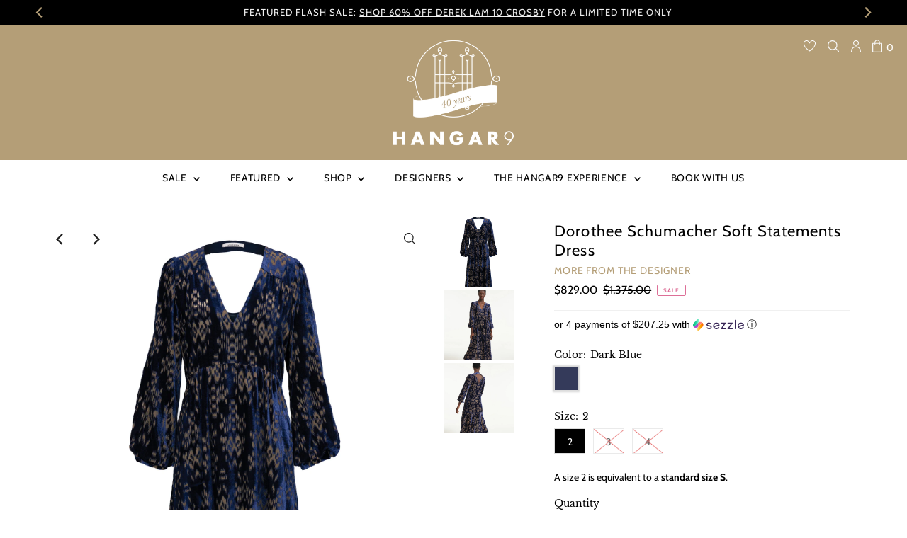

--- FILE ---
content_type: text/html; charset=utf-8
request_url: https://hangar9.ca/products/dorothee-schumacher-soft-statements-dress
body_size: 37558
content:
<!DOCTYPE html>
<html lang="en" class="no-js" lang="en">
<head>
<!-- Google Tag Manager -->
<script>(function(w,d,s,l,i){w[l]=w[l]||[];w[l].push({'gtm.start':
new Date().getTime(),event:'gtm.js'});var f=d.getElementsByTagName(s)[0],
j=d.createElement(s),dl=l!='dataLayer'?'&l='+l:'';j.async=true;j.src=
'https://www.googletagmanager.com/gtm.js?id='+i+dl;f.parentNode.insertBefore(j,f);
})(window,document,'script','dataLayer','GTM-WGGSGPZ');</script>
<!-- End Google Tag Manager -->
  
  

  <meta charset="utf-8" />
  <meta name="viewport" content="width=device-width,initial-scale=1">

  <!-- Establish early connection to external domains -->
  <link rel="preconnect" href="https://cdn.shopify.com" crossorigin>
  <link rel="preconnect" href="https://fonts.shopify.com" crossorigin>
  <link rel="preconnect" href="https://monorail-edge.shopifysvc.com">
  <link rel="preconnect" href="//ajax.googleapis.com" crossorigin />
    
  

  <!-- Preload onDomain stylesheets and script libraries -->
  <link rel="preload" href="//hangar9.ca/cdn/shop/t/87/assets/stylesheet.css?v=95839192823453554421750270184" as="style">
  <link rel="preload" as="font" href="//hangar9.ca/cdn/fonts/cabin/cabin_n4.cefc6494a78f87584a6f312fea532919154f66fe.woff2" type="font/woff2" crossorigin>
  <link rel="preload" as="font" href="//hangar9.ca/cdn/fonts/cabin/cabin_n4.cefc6494a78f87584a6f312fea532919154f66fe.woff2" type="font/woff2" crossorigin>
  <link rel="preload" as="font" href="//hangar9.ca/cdn/fonts/libre_baskerville/librebaskerville_n4.2ec9ee517e3ce28d5f1e6c6e75efd8a97e59c189.woff2" type="font/woff2" crossorigin>
  <link rel="preload" href="//hangar9.ca/cdn/shop/t/87/assets/custom.css?v=93681411586780042821737145475" type="text/css" as="style">
  <link rel="preload" href="//hangar9.ca/cdn/shop/t/87/assets/eventemitter3.min.js?v=27939738353326123541737145360" as="script">
  <link rel="preload" href="//hangar9.ca/cdn/shop/t/87/assets/theme.js?v=168914070941286644891737145360" as="script">
  <link rel="preload" href="//hangar9.ca/cdn/shop/t/87/assets/custom.js?v=57978875874231419581737145360" as="script">

  <script src="https://ajax.googleapis.com/ajax/libs/jquery/3.6.1/jquery.min.js"></script>
  

  <link rel="shortcut icon" href="//hangar9.ca/cdn/shop/files/H9_Favicon_BLK_7eb51e49-6cd3-402e-a62b-2c6cbe3c2ba9_32x32.png?v=1642724289" type="image/png" />
  <link rel="canonical" href="https://hangar9.ca/products/dorothee-schumacher-soft-statements-dress" />

  <title>Dorothee Schumacher Soft Statements Dress | Hangar9 Designer Fashion Canada &ndash; Hangar 9</title>
  <meta name="description" content="Velvet and bare skin? Yes, please! The burn-out patterning on the luscious velvet dress was developed in-house for a truly unique look. The dress comes with a separate slip lining for extra wearing confidence. Feminine burn-out velvet dress. Allover print developed in-house. V-neckline. Accentuated high-waistline." />

  
 <script type="application/ld+json">
   {
     "@context": "https://schema.org",
     "@type": "Product",
     "id": "dorothee-schumacher-soft-statements-dress",
     "url": "https:\/\/hangar9.ca\/products\/dorothee-schumacher-soft-statements-dress",
     "image": "\/\/hangar9.ca\/cdn\/shop\/products\/11989750d6e876f76b37c024e114f168_1024x.jpg?v=1739719998",
     "name": "Dorothee Schumacher Soft Statements Dress",
     "brand": "Dorothee Schumacher",
     "description": "Velvet and bare skin? Yes, please! The burn-out patterning on the luscious velvet dress was developed in-house for a truly unique look. The dress comes with a separate slip lining for extra wearing confidence.Feminine burn-out velvet dressAllover print developed in-houseV-necklineAccentuated high-waistlineVoluminous skirtSeparate slip dress55% Viscose, 45% PolyamideDorothee Schumacher's intuitive understanding of and respect for femininity is visible throughout all her collections. Wardrobe thinking and wearability are at the core of her design.","sku": "210000068523","offers": [
        
        {
           "@type": "Offer",
           "price": "829.00",
           "priceCurrency": "CAD",
           "availability": "http://schema.org/InStock",
           "priceValidUntil": "2030-01-01",
           "url": "\/products\/dorothee-schumacher-soft-statements-dress"
         },
       
        {
           "@type": "Offer",
           "price": "829.00",
           "priceCurrency": "CAD",
           "availability": "http://schema.org/InStock",
           "priceValidUntil": "2030-01-01",
           "url": "\/products\/dorothee-schumacher-soft-statements-dress"
         },
       
        {
           "@type": "Offer",
           "price": "829.00",
           "priceCurrency": "CAD",
           "availability": "http://schema.org/InStock",
           "priceValidUntil": "2030-01-01",
           "url": "\/products\/dorothee-schumacher-soft-statements-dress"
         }
       
     ]}
 </script>


  
<meta property="og:image" content="http://hangar9.ca/cdn/shop/products/11989750d6e876f76b37c024e114f168.jpg?v=1739719998">
  <meta property="og:image:secure_url" content="https://hangar9.ca/cdn/shop/products/11989750d6e876f76b37c024e114f168.jpg?v=1739719998">
  <meta property="og:image:width" content="1500">
  <meta property="og:image:height" content="2000">
<meta property="og:site_name" content="Hangar 9">



<meta name="twitter:card" content="summary">


<meta name="twitter:site" content="@">


<meta name="twitter:title" content="Dorothee Schumacher Soft Statements Dress">
<meta name="twitter:description" content="Velvet and bare skin? Yes, please! The burn-out patterning on the luscious velvet dress was developed in-house for a truly unique look. The dress comes with a separate slip lining for extra wearing co">
<meta name="twitter:image" content="https://hangar9.ca/cdn/shop/products/11989750d6e876f76b37c024e114f168_large.jpg?v=1739719998">
<meta name="twitter:image:width" content="480">
<meta name="twitter:image:height" content="480">


  <style data-shopify>
:root {
    --main-family: Cabin;
    --main-weight: 400;
    --main-style: normal;
    --main-spacing: 0em;
    --nav-family: Cabin;
    --nav-weight: 400;
    --nav-style: normal;
    --nav-spacing: 0.050em;
    --heading-family: "Libre Baskerville";
    --heading-weight: 400;
    --heading-style: normal;
    --heading-spacing: 0.050em;
    --font-size: 14px;
    --nav-size: 14px;
    --h1-size: 22px;
    --h2-size: 36px;
    --h3-size: 17px;
    --header-wrapper-background: #b49e77;
    --background: #ffffff;
    --logo-color: #f7f7f7;
    --header: #000000;
    --hello-color: #f7f7f7;
    --header-icons: #ffffff;
    --header-icons-hover: #ffffff;
    --mobile-header-icons: #f7f7f7;
    --text-color: #000000;
    --link-color: #000000;
    --sale-color: #dd6f97;
    --dotted-color: #f0f0f0;
    --button-color: #000000;
    --button-hover: #222222;
    --button-text: #ffffff;
    --secondary-button-color: rgba(0,0,0,0);
    --secondary-button-hover: rgba(0,0,0,0);
    --secondary-button-text: #000000;
    --direction-color: #222222;
    --direction-background: rgba(0,0,0,0);
    --direction-hover: rgba(0,0,0,0);
    --footer-background: #b49e77;
    --footer-text: #ffffff;
    --footer-icons-color: #ffffff;
    --footer-input: rgba(0,0,0,0);
    --footer-input-text: #000000;
    --footer-button: #ffffff;
    --footer-button-text: #b49e77;
    --nav-color: #000000;
    --nav-hover-color: rgba(0,0,0,0);
    --nav-background-color: #ffffff;
    --nav-hover-link-color: #b49e77;
    --nav-border-color: #dfdfdf;
    --dropdown-background-color: #ffffff;
    --dropdown-link-color: #000000;
    --dropdown-link-hover-color: #b49e77;
    --dropdown-min-width: 220px;
    --free-shipping-bg: #b49e77;
    --free-shipping-text: #ffffff;
    --error-color: #cc0000;
    --error-color-light: #ffcccc;
    --swatch-height: 40px;
    --swatch-width: 44px;
    --tool-tip-width: -20;
    --icon-border-color: #e6e6e6;
    --select-arrow-bg: url(//hangar9.ca/cdn/shop/t/87/assets/select-arrow.png?v=112595941721225094991737145360);
    --keyboard-focus-color: rgba(0,0,0,0);
    --keyboard-focus-border-style: dotted;
    --keyboard-focus-border-weight: 1;
    --price-unit-price: #999999;
    --color-filter-size: 20px;
    --color-body-text: var(--text-color);
    --color-body: var(--background);
    --color-bg: var(--background);
    --section-margins: 40px;

    --star-active: rgb(0, 0, 0);
    --star-inactive: rgb(204, 204, 204);

    
      --button-corners: 0;
    

  }
  @media (max-width: 740px) {
    :root {
      --font-size: calc(14px - (14px * 0.15));
      --nav-size: calc(14px - (14px * 0.15));
      --h1-size: calc(22px - (22px * 0.15));
      --h2-size: calc(36px - (36px * 0.15));
      --h3-size: calc(17px - (17px * 0.15));
      --collection-item-image-height: 220px;
    }
  }
  @media screen and (min-width: 741px) and (max-width: 1220px) {
    :root {
        --collection-item-image-height: 320px;
    }
  }
  @media screen and (min-width: 1221px) {
    :root {
        --collection-item-image-height: 450px;
    }
  }
</style>


  <link rel="stylesheet" href="//hangar9.ca/cdn/shop/t/87/assets/stylesheet.css?v=95839192823453554421750270184" type="text/css">
  <link rel="stylesheet" href="//hangar9.ca/cdn/shop/t/87/assets/custom.css?v=93681411586780042821737145475" type="text/css">

  <style>
  @font-face {
  font-family: Cabin;
  font-weight: 400;
  font-style: normal;
  font-display: swap;
  src: url("//hangar9.ca/cdn/fonts/cabin/cabin_n4.cefc6494a78f87584a6f312fea532919154f66fe.woff2") format("woff2"),
       url("//hangar9.ca/cdn/fonts/cabin/cabin_n4.8c16611b00f59d27f4b27ce4328dfe514ce77517.woff") format("woff");
}

  @font-face {
  font-family: Cabin;
  font-weight: 400;
  font-style: normal;
  font-display: swap;
  src: url("//hangar9.ca/cdn/fonts/cabin/cabin_n4.cefc6494a78f87584a6f312fea532919154f66fe.woff2") format("woff2"),
       url("//hangar9.ca/cdn/fonts/cabin/cabin_n4.8c16611b00f59d27f4b27ce4328dfe514ce77517.woff") format("woff");
}

  @font-face {
  font-family: "Libre Baskerville";
  font-weight: 400;
  font-style: normal;
  font-display: swap;
  src: url("//hangar9.ca/cdn/fonts/libre_baskerville/librebaskerville_n4.2ec9ee517e3ce28d5f1e6c6e75efd8a97e59c189.woff2") format("woff2"),
       url("//hangar9.ca/cdn/fonts/libre_baskerville/librebaskerville_n4.323789551b85098885c8eccedfb1bd8f25f56007.woff") format("woff");
}

  @font-face {
  font-family: Cabin;
  font-weight: 700;
  font-style: normal;
  font-display: swap;
  src: url("//hangar9.ca/cdn/fonts/cabin/cabin_n7.255204a342bfdbc9ae2017bd4e6a90f8dbb2f561.woff2") format("woff2"),
       url("//hangar9.ca/cdn/fonts/cabin/cabin_n7.e2afa22a0d0f4b64da3569c990897429d40ff5c0.woff") format("woff");
}

  @font-face {
  font-family: Cabin;
  font-weight: 400;
  font-style: italic;
  font-display: swap;
  src: url("//hangar9.ca/cdn/fonts/cabin/cabin_i4.d89c1b32b09ecbc46c12781fcf7b2085f17c0be9.woff2") format("woff2"),
       url("//hangar9.ca/cdn/fonts/cabin/cabin_i4.0a521b11d0b69adfc41e22a263eec7c02aecfe99.woff") format("woff");
}

  @font-face {
  font-family: Cabin;
  font-weight: 700;
  font-style: italic;
  font-display: swap;
  src: url("//hangar9.ca/cdn/fonts/cabin/cabin_i7.ef2404c08a493e7ccbc92d8c39adf683f40e1fb5.woff2") format("woff2"),
       url("//hangar9.ca/cdn/fonts/cabin/cabin_i7.480421791818000fc8a5d4134822321b5d7964f8.woff") format("woff");
}

  </style>

  <script>window.performance && window.performance.mark && window.performance.mark('shopify.content_for_header.start');</script><meta name="google-site-verification" content="ZdCDiSxxfBwuezcotLRektH5-_sA1D9JgbSr75M1pyc">
<meta name="google-site-verification" content="mOP7ALLpU1Etk2BcCOHC_G1ZWB-rTsfvillQzJSk1DQ">
<meta id="shopify-digital-wallet" name="shopify-digital-wallet" content="/8541765747/digital_wallets/dialog">
<meta name="shopify-checkout-api-token" content="1e936e85aca4288ee0f71a2f9521f660">
<link rel="alternate" type="application/json+oembed" href="https://hangar9.ca/products/dorothee-schumacher-soft-statements-dress.oembed">
<script async="async" src="/checkouts/internal/preloads.js?locale=en-CA"></script>
<link rel="preconnect" href="https://shop.app" crossorigin="anonymous">
<script async="async" src="https://shop.app/checkouts/internal/preloads.js?locale=en-CA&shop_id=8541765747" crossorigin="anonymous"></script>
<script id="apple-pay-shop-capabilities" type="application/json">{"shopId":8541765747,"countryCode":"CA","currencyCode":"CAD","merchantCapabilities":["supports3DS"],"merchantId":"gid:\/\/shopify\/Shop\/8541765747","merchantName":"Hangar 9","requiredBillingContactFields":["postalAddress","email","phone"],"requiredShippingContactFields":["postalAddress","email","phone"],"shippingType":"shipping","supportedNetworks":["visa","masterCard","amex","interac","jcb"],"total":{"type":"pending","label":"Hangar 9","amount":"1.00"},"shopifyPaymentsEnabled":true,"supportsSubscriptions":true}</script>
<script id="shopify-features" type="application/json">{"accessToken":"1e936e85aca4288ee0f71a2f9521f660","betas":["rich-media-storefront-analytics"],"domain":"hangar9.ca","predictiveSearch":true,"shopId":8541765747,"locale":"en"}</script>
<script>var Shopify = Shopify || {};
Shopify.shop = "hanger-9.myshopify.com";
Shopify.locale = "en";
Shopify.currency = {"active":"CAD","rate":"1.0"};
Shopify.country = "CA";
Shopify.theme = {"name":"042825 - Refs, Exp, Blog, Code Updates - SM","id":134037799027,"schema_name":"Testament","schema_version":"8.7","theme_store_id":623,"role":"main"};
Shopify.theme.handle = "null";
Shopify.theme.style = {"id":null,"handle":null};
Shopify.cdnHost = "hangar9.ca/cdn";
Shopify.routes = Shopify.routes || {};
Shopify.routes.root = "/";</script>
<script type="module">!function(o){(o.Shopify=o.Shopify||{}).modules=!0}(window);</script>
<script>!function(o){function n(){var o=[];function n(){o.push(Array.prototype.slice.apply(arguments))}return n.q=o,n}var t=o.Shopify=o.Shopify||{};t.loadFeatures=n(),t.autoloadFeatures=n()}(window);</script>
<script>
  window.ShopifyPay = window.ShopifyPay || {};
  window.ShopifyPay.apiHost = "shop.app\/pay";
  window.ShopifyPay.redirectState = null;
</script>
<script id="shop-js-analytics" type="application/json">{"pageType":"product"}</script>
<script defer="defer" async type="module" src="//hangar9.ca/cdn/shopifycloud/shop-js/modules/v2/client.init-shop-cart-sync_C5BV16lS.en.esm.js"></script>
<script defer="defer" async type="module" src="//hangar9.ca/cdn/shopifycloud/shop-js/modules/v2/chunk.common_CygWptCX.esm.js"></script>
<script type="module">
  await import("//hangar9.ca/cdn/shopifycloud/shop-js/modules/v2/client.init-shop-cart-sync_C5BV16lS.en.esm.js");
await import("//hangar9.ca/cdn/shopifycloud/shop-js/modules/v2/chunk.common_CygWptCX.esm.js");

  window.Shopify.SignInWithShop?.initShopCartSync?.({"fedCMEnabled":true,"windoidEnabled":true});

</script>
<script defer="defer" async type="module" src="//hangar9.ca/cdn/shopifycloud/shop-js/modules/v2/client.payment-terms_CZxnsJam.en.esm.js"></script>
<script defer="defer" async type="module" src="//hangar9.ca/cdn/shopifycloud/shop-js/modules/v2/chunk.common_CygWptCX.esm.js"></script>
<script defer="defer" async type="module" src="//hangar9.ca/cdn/shopifycloud/shop-js/modules/v2/chunk.modal_D71HUcav.esm.js"></script>
<script type="module">
  await import("//hangar9.ca/cdn/shopifycloud/shop-js/modules/v2/client.payment-terms_CZxnsJam.en.esm.js");
await import("//hangar9.ca/cdn/shopifycloud/shop-js/modules/v2/chunk.common_CygWptCX.esm.js");
await import("//hangar9.ca/cdn/shopifycloud/shop-js/modules/v2/chunk.modal_D71HUcav.esm.js");

  
</script>
<script>
  window.Shopify = window.Shopify || {};
  if (!window.Shopify.featureAssets) window.Shopify.featureAssets = {};
  window.Shopify.featureAssets['shop-js'] = {"shop-cart-sync":["modules/v2/client.shop-cart-sync_ZFArdW7E.en.esm.js","modules/v2/chunk.common_CygWptCX.esm.js"],"init-fed-cm":["modules/v2/client.init-fed-cm_CmiC4vf6.en.esm.js","modules/v2/chunk.common_CygWptCX.esm.js"],"shop-button":["modules/v2/client.shop-button_tlx5R9nI.en.esm.js","modules/v2/chunk.common_CygWptCX.esm.js"],"shop-cash-offers":["modules/v2/client.shop-cash-offers_DOA2yAJr.en.esm.js","modules/v2/chunk.common_CygWptCX.esm.js","modules/v2/chunk.modal_D71HUcav.esm.js"],"init-windoid":["modules/v2/client.init-windoid_sURxWdc1.en.esm.js","modules/v2/chunk.common_CygWptCX.esm.js"],"shop-toast-manager":["modules/v2/client.shop-toast-manager_ClPi3nE9.en.esm.js","modules/v2/chunk.common_CygWptCX.esm.js"],"init-shop-email-lookup-coordinator":["modules/v2/client.init-shop-email-lookup-coordinator_B8hsDcYM.en.esm.js","modules/v2/chunk.common_CygWptCX.esm.js"],"init-shop-cart-sync":["modules/v2/client.init-shop-cart-sync_C5BV16lS.en.esm.js","modules/v2/chunk.common_CygWptCX.esm.js"],"avatar":["modules/v2/client.avatar_BTnouDA3.en.esm.js"],"pay-button":["modules/v2/client.pay-button_FdsNuTd3.en.esm.js","modules/v2/chunk.common_CygWptCX.esm.js"],"init-customer-accounts":["modules/v2/client.init-customer-accounts_DxDtT_ad.en.esm.js","modules/v2/client.shop-login-button_C5VAVYt1.en.esm.js","modules/v2/chunk.common_CygWptCX.esm.js","modules/v2/chunk.modal_D71HUcav.esm.js"],"init-shop-for-new-customer-accounts":["modules/v2/client.init-shop-for-new-customer-accounts_ChsxoAhi.en.esm.js","modules/v2/client.shop-login-button_C5VAVYt1.en.esm.js","modules/v2/chunk.common_CygWptCX.esm.js","modules/v2/chunk.modal_D71HUcav.esm.js"],"shop-login-button":["modules/v2/client.shop-login-button_C5VAVYt1.en.esm.js","modules/v2/chunk.common_CygWptCX.esm.js","modules/v2/chunk.modal_D71HUcav.esm.js"],"init-customer-accounts-sign-up":["modules/v2/client.init-customer-accounts-sign-up_CPSyQ0Tj.en.esm.js","modules/v2/client.shop-login-button_C5VAVYt1.en.esm.js","modules/v2/chunk.common_CygWptCX.esm.js","modules/v2/chunk.modal_D71HUcav.esm.js"],"shop-follow-button":["modules/v2/client.shop-follow-button_Cva4Ekp9.en.esm.js","modules/v2/chunk.common_CygWptCX.esm.js","modules/v2/chunk.modal_D71HUcav.esm.js"],"checkout-modal":["modules/v2/client.checkout-modal_BPM8l0SH.en.esm.js","modules/v2/chunk.common_CygWptCX.esm.js","modules/v2/chunk.modal_D71HUcav.esm.js"],"lead-capture":["modules/v2/client.lead-capture_Bi8yE_yS.en.esm.js","modules/v2/chunk.common_CygWptCX.esm.js","modules/v2/chunk.modal_D71HUcav.esm.js"],"shop-login":["modules/v2/client.shop-login_D6lNrXab.en.esm.js","modules/v2/chunk.common_CygWptCX.esm.js","modules/v2/chunk.modal_D71HUcav.esm.js"],"payment-terms":["modules/v2/client.payment-terms_CZxnsJam.en.esm.js","modules/v2/chunk.common_CygWptCX.esm.js","modules/v2/chunk.modal_D71HUcav.esm.js"]};
</script>
<script>(function() {
  var isLoaded = false;
  function asyncLoad() {
    if (isLoaded) return;
    isLoaded = true;
    var urls = ["https:\/\/cdn-app.sealsubscriptions.com\/shopify\/public\/js\/sealsubscriptions.js?shop=hanger-9.myshopify.com","https:\/\/wishlisthero-assets.revampco.com\/store-front\/bundle2.js?shop=hanger-9.myshopify.com","https:\/\/tools.luckyorange.com\/core\/lo.js?site-id=079d1b90\u0026shop=hanger-9.myshopify.com","https:\/\/wishlisthero-assets.revampco.com\/store-front\/bundle2.js?shop=hanger-9.myshopify.com","https:\/\/wishlisthero-assets.revampco.com\/store-front\/bundle2.js?shop=hanger-9.myshopify.com","https:\/\/storage.nfcube.com\/instafeed-5f74ec89b7235ef863de1861e1e7ca0b.js?shop=hanger-9.myshopify.com","https:\/\/wishlisthero-assets.revampco.com\/store-front\/bundle2.js?shop=hanger-9.myshopify.com","https:\/\/wishlisthero-assets.revampco.com\/store-front\/bundle2.js?shop=hanger-9.myshopify.com"];
    for (var i = 0; i < urls.length; i++) {
      var s = document.createElement('script');
      s.type = 'text/javascript';
      s.async = true;
      s.src = urls[i];
      var x = document.getElementsByTagName('script')[0];
      x.parentNode.insertBefore(s, x);
    }
  };
  if(window.attachEvent) {
    window.attachEvent('onload', asyncLoad);
  } else {
    window.addEventListener('load', asyncLoad, false);
  }
})();</script>
<script id="__st">var __st={"a":8541765747,"offset":-18000,"reqid":"42c78a64-022b-4997-a3ca-e6692cc15efb-1768765231","pageurl":"hangar9.ca\/products\/dorothee-schumacher-soft-statements-dress","u":"2340373d8aee","p":"product","rtyp":"product","rid":7055728181363};</script>
<script>window.ShopifyPaypalV4VisibilityTracking = true;</script>
<script id="captcha-bootstrap">!function(){'use strict';const t='contact',e='account',n='new_comment',o=[[t,t],['blogs',n],['comments',n],[t,'customer']],c=[[e,'customer_login'],[e,'guest_login'],[e,'recover_customer_password'],[e,'create_customer']],r=t=>t.map((([t,e])=>`form[action*='/${t}']:not([data-nocaptcha='true']) input[name='form_type'][value='${e}']`)).join(','),a=t=>()=>t?[...document.querySelectorAll(t)].map((t=>t.form)):[];function s(){const t=[...o],e=r(t);return a(e)}const i='password',u='form_key',d=['recaptcha-v3-token','g-recaptcha-response','h-captcha-response',i],f=()=>{try{return window.sessionStorage}catch{return}},m='__shopify_v',_=t=>t.elements[u];function p(t,e,n=!1){try{const o=window.sessionStorage,c=JSON.parse(o.getItem(e)),{data:r}=function(t){const{data:e,action:n}=t;return t[m]||n?{data:e,action:n}:{data:t,action:n}}(c);for(const[e,n]of Object.entries(r))t.elements[e]&&(t.elements[e].value=n);n&&o.removeItem(e)}catch(o){console.error('form repopulation failed',{error:o})}}const l='form_type',E='cptcha';function T(t){t.dataset[E]=!0}const w=window,h=w.document,L='Shopify',v='ce_forms',y='captcha';let A=!1;((t,e)=>{const n=(g='f06e6c50-85a8-45c8-87d0-21a2b65856fe',I='https://cdn.shopify.com/shopifycloud/storefront-forms-hcaptcha/ce_storefront_forms_captcha_hcaptcha.v1.5.2.iife.js',D={infoText:'Protected by hCaptcha',privacyText:'Privacy',termsText:'Terms'},(t,e,n)=>{const o=w[L][v],c=o.bindForm;if(c)return c(t,g,e,D).then(n);var r;o.q.push([[t,g,e,D],n]),r=I,A||(h.body.append(Object.assign(h.createElement('script'),{id:'captcha-provider',async:!0,src:r})),A=!0)});var g,I,D;w[L]=w[L]||{},w[L][v]=w[L][v]||{},w[L][v].q=[],w[L][y]=w[L][y]||{},w[L][y].protect=function(t,e){n(t,void 0,e),T(t)},Object.freeze(w[L][y]),function(t,e,n,w,h,L){const[v,y,A,g]=function(t,e,n){const i=e?o:[],u=t?c:[],d=[...i,...u],f=r(d),m=r(i),_=r(d.filter((([t,e])=>n.includes(e))));return[a(f),a(m),a(_),s()]}(w,h,L),I=t=>{const e=t.target;return e instanceof HTMLFormElement?e:e&&e.form},D=t=>v().includes(t);t.addEventListener('submit',(t=>{const e=I(t);if(!e)return;const n=D(e)&&!e.dataset.hcaptchaBound&&!e.dataset.recaptchaBound,o=_(e),c=g().includes(e)&&(!o||!o.value);(n||c)&&t.preventDefault(),c&&!n&&(function(t){try{if(!f())return;!function(t){const e=f();if(!e)return;const n=_(t);if(!n)return;const o=n.value;o&&e.removeItem(o)}(t);const e=Array.from(Array(32),(()=>Math.random().toString(36)[2])).join('');!function(t,e){_(t)||t.append(Object.assign(document.createElement('input'),{type:'hidden',name:u})),t.elements[u].value=e}(t,e),function(t,e){const n=f();if(!n)return;const o=[...t.querySelectorAll(`input[type='${i}']`)].map((({name:t})=>t)),c=[...d,...o],r={};for(const[a,s]of new FormData(t).entries())c.includes(a)||(r[a]=s);n.setItem(e,JSON.stringify({[m]:1,action:t.action,data:r}))}(t,e)}catch(e){console.error('failed to persist form',e)}}(e),e.submit())}));const S=(t,e)=>{t&&!t.dataset[E]&&(n(t,e.some((e=>e===t))),T(t))};for(const o of['focusin','change'])t.addEventListener(o,(t=>{const e=I(t);D(e)&&S(e,y())}));const B=e.get('form_key'),M=e.get(l),P=B&&M;t.addEventListener('DOMContentLoaded',(()=>{const t=y();if(P)for(const e of t)e.elements[l].value===M&&p(e,B);[...new Set([...A(),...v().filter((t=>'true'===t.dataset.shopifyCaptcha))])].forEach((e=>S(e,t)))}))}(h,new URLSearchParams(w.location.search),n,t,e,['guest_login'])})(!0,!1)}();</script>
<script integrity="sha256-4kQ18oKyAcykRKYeNunJcIwy7WH5gtpwJnB7kiuLZ1E=" data-source-attribution="shopify.loadfeatures" defer="defer" src="//hangar9.ca/cdn/shopifycloud/storefront/assets/storefront/load_feature-a0a9edcb.js" crossorigin="anonymous"></script>
<script crossorigin="anonymous" defer="defer" src="//hangar9.ca/cdn/shopifycloud/storefront/assets/shopify_pay/storefront-65b4c6d7.js?v=20250812"></script>
<script data-source-attribution="shopify.dynamic_checkout.dynamic.init">var Shopify=Shopify||{};Shopify.PaymentButton=Shopify.PaymentButton||{isStorefrontPortableWallets:!0,init:function(){window.Shopify.PaymentButton.init=function(){};var t=document.createElement("script");t.src="https://hangar9.ca/cdn/shopifycloud/portable-wallets/latest/portable-wallets.en.js",t.type="module",document.head.appendChild(t)}};
</script>
<script data-source-attribution="shopify.dynamic_checkout.buyer_consent">
  function portableWalletsHideBuyerConsent(e){var t=document.getElementById("shopify-buyer-consent"),n=document.getElementById("shopify-subscription-policy-button");t&&n&&(t.classList.add("hidden"),t.setAttribute("aria-hidden","true"),n.removeEventListener("click",e))}function portableWalletsShowBuyerConsent(e){var t=document.getElementById("shopify-buyer-consent"),n=document.getElementById("shopify-subscription-policy-button");t&&n&&(t.classList.remove("hidden"),t.removeAttribute("aria-hidden"),n.addEventListener("click",e))}window.Shopify?.PaymentButton&&(window.Shopify.PaymentButton.hideBuyerConsent=portableWalletsHideBuyerConsent,window.Shopify.PaymentButton.showBuyerConsent=portableWalletsShowBuyerConsent);
</script>
<script data-source-attribution="shopify.dynamic_checkout.cart.bootstrap">document.addEventListener("DOMContentLoaded",(function(){function t(){return document.querySelector("shopify-accelerated-checkout-cart, shopify-accelerated-checkout")}if(t())Shopify.PaymentButton.init();else{new MutationObserver((function(e,n){t()&&(Shopify.PaymentButton.init(),n.disconnect())})).observe(document.body,{childList:!0,subtree:!0})}}));
</script>
<link id="shopify-accelerated-checkout-styles" rel="stylesheet" media="screen" href="https://hangar9.ca/cdn/shopifycloud/portable-wallets/latest/accelerated-checkout-backwards-compat.css" crossorigin="anonymous">
<style id="shopify-accelerated-checkout-cart">
        #shopify-buyer-consent {
  margin-top: 1em;
  display: inline-block;
  width: 100%;
}

#shopify-buyer-consent.hidden {
  display: none;
}

#shopify-subscription-policy-button {
  background: none;
  border: none;
  padding: 0;
  text-decoration: underline;
  font-size: inherit;
  cursor: pointer;
}

#shopify-subscription-policy-button::before {
  box-shadow: none;
}

      </style>

<script>window.performance && window.performance.mark && window.performance.mark('shopify.content_for_header.end');</script>

  <!-- Wishlist Hero -->
  
<!-- Font icon for header icons -->
<link href="https://wishlisthero-assets.revampco.com/safe-icons/css/wishlisthero-icons.css" rel="stylesheet"/>
<!-- Style for floating buttons and others -->
<style type="text/css">
    .wishlisthero-floating {
        position: absolute;
          left: 5px !important; right: auto;
        top: 5px;
        z-index: 2;
        border-radius: 100%;
    }

    .wishlisthero-floating:hover {
        background-color: rgba(0, 0, 0, 0.05);
    }

    .wishlisthero-floating button {
        font-size: 20px !important;
        width: 40px !important;
        padding: 0.125em 0 0 !important;
    }
  
  .MuiDialogTitle-root .MuiIconButton-root {
    width:50px !important;
  }
  
  .MuiDialogContent-dividers .MuiButtonBase-root{
      width:12%;
  }
  
  .MuiCardActions-root .MuiButtonBase-root:nth-child(2){
     width:0px;
  }
  
  .MuiLink-underlineHover .MuiCardMedia-root{
   background-size: contain;
  }
  
  .SocialMediaShareButton--twitter,.SocialMediaShareButton--viber,
  .SocialMediaShareButton--telegram,.SocialMediaShareButton--instapaper,
  .SocialMediaShareButton--linkedin,.SocialMediaShareButton--pinterest,
  .SocialMediaShareButton--vk,.SocialMediaShareButton--ok,
  .SocialMediaShareButton--reddit,.SocialMediaShareButton--tumblr,
  .SocialMediaShareButton--livejournal,.SocialMediaShareButton--mailru,
  .SocialMediaShareButton--workplace,.SocialMediaShareButton--line,
  .SocialMediaShareButton--pocket
  {
        display:none;
  }

  @media screen and (max-width: 959px){
    .MuiDialog-container .MuiDialogActions-root .MuiButtonBase-root{
        position: relative;
        left: -127px;
    }
  }
  
   #wishlist-hero-shared-list-view h1+div{
         width: fit-content !important;
   }
  
   #wishlist-hero-shared-list-view h1+div button{
          background-color: transparent !important;
   }
  
   #wishlist-hero-shared-list-view h1+div button:hover{
          background-color: rgba(0, 0, 0, 0.04) !important;
   }
  
   .__react_component_tooltip{
          visibility: hidden !important;
   }
  
.MuiTypography-body2 ,.MuiTypography-body1 ,.MuiTypography-caption ,.MuiTypography-button ,.MuiTypography-h1 ,.MuiTypography-h2 ,.MuiTypography-h3 ,.MuiTypography-h4 ,.MuiTypography-h5 ,.MuiTypography-h6 ,.MuiTypography-subtitle1 ,.MuiTypography-subtitle2 ,.MuiTypography-overline , MuiButton-root,  .MuiCardHeader-title a{
     font-family: inherit !important; /*Roboto, Helvetica, Arial, sans-serif;*/
}
.MuiTypography-h1 , .MuiTypography-h2 , .MuiTypography-h3 , .MuiTypography-h4 , .MuiTypography-h5 , .MuiTypography-h6 ,  .MuiCardHeader-title a{
     font-family: ,  !important;
     font-family: ,  !important;
     font-family: ,  !important;
     font-family: ,  !important;
}

    /****************************************************************************************/
    /* For some theme shared view need some spacing */
    /*
    #wishlist-hero-shared-list-view {
  margin-top: 15px;
  margin-bottom: 15px;
}
#wishlist-hero-shared-list-view h1 {
  padding-left: 5px;
}

#wishlisthero-product-page-button-container {
  padding-top: 15px;
}
*/
    /****************************************************************************************/
    /* #wishlisthero-product-page-button-container button {
  padding-left: 1px !important;
} */
    /****************************************************************************************/
    /* Customize the indicator when wishlist has items AND the normal indicator not working */
/*     span.wishlist-hero-items-count {

  top: 0px;
  right: -6px;



}

@media screen and (max-width: 749px){
.wishlisthero-product-page-button-container{
width:100%
}
.wishlisthero-product-page-button-container button{
 margin-left:auto !important; margin-right: auto !important;
}
}
@media screen and (max-width: 749px) {
span.wishlist-hero-items-count {
top: 10px;
right: 3px;
}
}*/
</style>
<script>window.wishlisthero_cartDotClasses=['site-header__cart-count', 'is-visible'];</script>
 <script type='text/javascript'>try{
   window.WishListHero_setting = {"ButtonColor":"rgba(180, 158, 119, 1)","IconColor":"rgba(255, 255, 255, 1)","IconType":"Heart","ButtonTextBeforeAdding":"ADD TO WISHLIST","ButtonTextAfterAdding":"ADDED TO WISHLIST","AnimationAfterAddition":"None","ButtonTextAddToCart":"ADD TO CART","ButtonTextOutOfStock":"OUT OF STOCK","ButtonTextAddAllToCart":"ADD ALL TO CART","ButtonTextRemoveAllToCart":"REMOVE ALL FROM WISHLIST","AddedProductNotificationText":"Product added to wishlist successfully","AddedProductToCartNotificationText":"Product added to cart successfully","ViewCartLinkText":"View Cart","SharePopup_TitleText":"Share My Wishlist","SharePopup_shareBtnText":"Share","SharePopup_shareHederText":"Share on Social Networks","SharePopup_shareCopyText":"Or Copy Wishlist link to share","SharePopup_shareCancelBtnText":"cancel","SharePopup_shareCopyBtnText":"copy","SendEMailPopup_BtnText":"send email","SendEMailPopup_FromText":"From Name","SendEMailPopup_ToText":"To Email","SendEMailPopup_BodyText":"Write a Note","SendEMailPopup_SendBtnText":"send","SendEMailPopup_TitleText":"Send My Wislist via Email","AddProductMessageText":"Are you sure you want to add all items to cart ?","RemoveProductMessageText":"Are you sure you want to remove this item from your wishlist ?","RemoveAllProductMessageText":"Are you sure you want to remove all items from your wishlist ?","RemovedProductNotificationText":"Product removed from wishlist successfully","AddAllOutOfStockProductNotificationText":"There seems to have been an issue adding items to cart, please try again later","RemovePopupOkText":"ok","RemovePopup_HeaderText":"ARE YOU SURE?","ViewWishlistText":"View wishlist","EmptyWishlistText":"there are no items in this wishlist","BuyNowButtonText":"Buy Now","BuyNowButtonColor":"rgb(233, 202, 72)","BuyNowTextButtonColor":"rgb(255, 255, 255)","Wishlist_Title":"My Wishlist","WishlistHeaderTitleAlignment":"Left","WishlistProductImageSize":"Normal","PriceColor":"rgba(0, 0, 0, 1)","HeaderFontSize":"30","PriceFontSize":"18","ProductNameFontSize":"16","LaunchPointType":"floating_point","DisplayWishlistAs":"popup_window","DisplayButtonAs":"button_with_icon","PopupSize":"md","HideAddToCartButton":false,"NoRedirectAfterAddToCart":false,"DisableGuestCustomer":false,"LoginPopupContent":"Please login to save your wishlist across devices.","LoginPopupLoginBtnText":"Login","LoginPopupContentFontSize":"20","NotificationPopupPosition":"left","WishlistButtonTextColor":"rgba(255, 255, 255, 1)","EnableRemoveFromWishlistAfterAddButtonText":"REMOVE FROM WISHLIST","_id":"618c05c1d244325c7aa0f8e9","EnableCollection":false,"EnableShare":true,"RemovePowerBy":true,"EnableFBPixel":true,"DisapleApp":false,"FloatPointPossition":"bottom_left","HeartStateToggle":true,"HeaderMenuItemsIndicator":true,"EnableRemoveFromWishlistAfterAdd":true,"CollectionViewAddedToWishlistIconBackgroundColor":"","CollectionViewAddedToWishlistIconColor":"","CollectionViewIconBackgroundColor":"","CollectionViewIconColor":"rgba(241, 209, 106, 1)","CollectionViewIconPlacment":"Left","ShareViaEmailSubject":"Wish List from  ##wishlist_hero_share_email_customer_name##","EnableKlaviyoOnsiteTracking":true,"Shop":"hanger-9.myshopify.com","shop":"hanger-9.myshopify.com","Status":"Active","Plan":"GOLD"};  
  }catch(e){ console.error('Error loading config',e); } </script>
  
  <script type="text/javascript">
    (function(c,l,a,r,i,t,y){
        c[a]=c[a]||function(){(c[a].q=c[a].q||[]).push(arguments)};
        t=l.createElement(r);t.async=1;t.src="https://www.clarity.ms/tag/"+i;
        y=l.getElementsByTagName(r)[0];y.parentNode.insertBefore(t,y);
    })(window, document, "clarity", "script", "ij7cn1x949");
</script>

<!-- BEGIN app block: shopify://apps/wishlist-hero/blocks/app-embed/a9a5079b-59e8-47cb-b659-ecf1c60b9b72 -->


  <script type="application/json" id="WH-ProductJson-product-template">
    {"id":7055728181363,"title":"Dorothee Schumacher Soft Statements Dress","handle":"dorothee-schumacher-soft-statements-dress","description":"\u003cp\u003eVelvet and bare skin? Yes, please! The burn-out patterning on the luscious velvet dress was developed in-house for a truly unique look. The dress comes with a separate slip lining for extra wearing confidence.\u003cbr\u003e\u003cbr\u003eFeminine burn-out velvet dress\u003cbr\u003eAllover print developed in-house\u003cbr\u003eV-neckline\u003cbr\u003eAccentuated high-waistline\u003cbr\u003eVoluminous skirt\u003cbr\u003eSeparate slip dress\u003cbr\u003e\u003cbr\u003e55% Viscose, 45% Polyamide\u003cbr\u003e\u003cbr\u003eDorothee Schumacher's intuitive understanding of and respect for femininity is visible throughout all her collections. Wardrobe thinking and wearability are at the core of her design.\u003c\/p\u003e","published_at":"2025-12-17T18:43:04-05:00","created_at":"2022-11-28T11:28:15-05:00","vendor":"Dorothee Schumacher","type":"RTWDRESS","tags":["AdjustBackSS25","BMSM23","BMSM23Dress","BoxingDay24","BoxingDay24Dress","BoxingDay25","F\u0026FSale2024","fw22","FW24DesignerMustHaves","instore","PreviousSale"],"price":82900,"price_min":82900,"price_max":82900,"available":true,"price_varies":false,"compare_at_price":137500,"compare_at_price_min":137500,"compare_at_price_max":137500,"compare_at_price_varies":false,"variants":[{"id":40607418155123,"title":"Dark Blue \/ 2","option1":"Dark Blue","option2":"2","option3":null,"sku":"210000068523","requires_shipping":true,"taxable":true,"featured_image":null,"available":true,"name":"Dorothee Schumacher Soft Statements Dress - Dark Blue \/ 2","public_title":"Dark Blue \/ 2","options":["Dark Blue","2"],"price":82900,"weight":0,"compare_at_price":137500,"inventory_management":"shopify","barcode":null,"requires_selling_plan":false,"selling_plan_allocations":[]},{"id":40607418187891,"title":"Dark Blue \/ 3","option1":"Dark Blue","option2":"3","option3":null,"sku":"210000068524","requires_shipping":true,"taxable":true,"featured_image":null,"available":false,"name":"Dorothee Schumacher Soft Statements Dress - Dark Blue \/ 3","public_title":"Dark Blue \/ 3","options":["Dark Blue","3"],"price":82900,"weight":0,"compare_at_price":137500,"inventory_management":"shopify","barcode":null,"requires_selling_plan":false,"selling_plan_allocations":[]},{"id":40612764647539,"title":"Dark Blue \/ 4","option1":"Dark Blue","option2":"4","option3":null,"sku":"210000068525","requires_shipping":true,"taxable":true,"featured_image":null,"available":false,"name":"Dorothee Schumacher Soft Statements Dress - Dark Blue \/ 4","public_title":"Dark Blue \/ 4","options":["Dark Blue","4"],"price":82900,"weight":0,"compare_at_price":137500,"inventory_management":"shopify","barcode":null,"requires_selling_plan":false,"selling_plan_allocations":[]}],"images":["\/\/hangar9.ca\/cdn\/shop\/products\/11989750d6e876f76b37c024e114f168.jpg?v=1739719998","\/\/hangar9.ca\/cdn\/shop\/products\/9892bbf550bbc0768be274d422357283.jpg?v=1739719999","\/\/hangar9.ca\/cdn\/shop\/products\/0ad7bf17c2e3affd8abd8552bcfe8089.jpg?v=1739719999"],"featured_image":"\/\/hangar9.ca\/cdn\/shop\/products\/11989750d6e876f76b37c024e114f168.jpg?v=1739719998","options":["Color","Size"],"media":[{"alt":"Dorothee Schumacher Soft Statements Dress","id":23616012255347,"position":1,"preview_image":{"aspect_ratio":0.75,"height":2000,"width":1500,"src":"\/\/hangar9.ca\/cdn\/shop\/products\/11989750d6e876f76b37c024e114f168.jpg?v=1739719998"},"aspect_ratio":0.75,"height":2000,"media_type":"image","src":"\/\/hangar9.ca\/cdn\/shop\/products\/11989750d6e876f76b37c024e114f168.jpg?v=1739719998","width":1500},{"alt":"Dorothee Schumacher Soft Statements Dress","id":23616012320883,"position":2,"preview_image":{"aspect_ratio":0.75,"height":2000,"width":1500,"src":"\/\/hangar9.ca\/cdn\/shop\/products\/9892bbf550bbc0768be274d422357283.jpg?v=1739719999"},"aspect_ratio":0.75,"height":2000,"media_type":"image","src":"\/\/hangar9.ca\/cdn\/shop\/products\/9892bbf550bbc0768be274d422357283.jpg?v=1739719999","width":1500},{"alt":"Dorothee Schumacher Soft Statements Dress","id":23616012746867,"position":3,"preview_image":{"aspect_ratio":0.75,"height":2000,"width":1500,"src":"\/\/hangar9.ca\/cdn\/shop\/products\/0ad7bf17c2e3affd8abd8552bcfe8089.jpg?v=1739719999"},"aspect_ratio":0.75,"height":2000,"media_type":"image","src":"\/\/hangar9.ca\/cdn\/shop\/products\/0ad7bf17c2e3affd8abd8552bcfe8089.jpg?v=1739719999","width":1500}],"requires_selling_plan":false,"selling_plan_groups":[],"content":"\u003cp\u003eVelvet and bare skin? Yes, please! The burn-out patterning on the luscious velvet dress was developed in-house for a truly unique look. The dress comes with a separate slip lining for extra wearing confidence.\u003cbr\u003e\u003cbr\u003eFeminine burn-out velvet dress\u003cbr\u003eAllover print developed in-house\u003cbr\u003eV-neckline\u003cbr\u003eAccentuated high-waistline\u003cbr\u003eVoluminous skirt\u003cbr\u003eSeparate slip dress\u003cbr\u003e\u003cbr\u003e55% Viscose, 45% Polyamide\u003cbr\u003e\u003cbr\u003eDorothee Schumacher's intuitive understanding of and respect for femininity is visible throughout all her collections. Wardrobe thinking and wearability are at the core of her design.\u003c\/p\u003e"}
  </script>

<script type="text/javascript">
  
    window.wishlisthero_buttonProdPageClasses = [];
  
  
    window.wishlisthero_cartDotClasses = [];
  
</script>
<!-- BEGIN app snippet: extraStyles -->

<style>
  .wishlisthero-floating {
    position: absolute;
    top: 5px;
    z-index: 21;
    border-radius: 100%;
    width: fit-content;
    right: 5px;
    left: auto;
    &.wlh-left-btn {
      left: 5px !important;
      right: auto !important;
    }
    &.wlh-right-btn {
      right: 5px !important;
      left: auto !important;
    }
    
  }
  @media(min-width:1300px) {
    .product-item__link.product-item__image--margins .wishlisthero-floating, {
      
        left: 50% !important;
        margin-left: -295px;
      
    }
  }
  .MuiTypography-h1,.MuiTypography-h2,.MuiTypography-h3,.MuiTypography-h4,.MuiTypography-h5,.MuiTypography-h6,.MuiButton-root,.MuiCardHeader-title a {
    font-family: ,  !important;
  }
</style>






<!-- END app snippet -->
<!-- BEGIN app snippet: renderAssets -->

  <link rel="preload" href="https://cdn.shopify.com/extensions/019badc7-12fe-783e-9dfe-907190f91114/wishlist-hero-81/assets/default.css" as="style" onload="this.onload=null;this.rel='stylesheet'">
  <noscript><link href="//cdn.shopify.com/extensions/019badc7-12fe-783e-9dfe-907190f91114/wishlist-hero-81/assets/default.css" rel="stylesheet" type="text/css" media="all" /></noscript>
  <script defer src="https://cdn.shopify.com/extensions/019badc7-12fe-783e-9dfe-907190f91114/wishlist-hero-81/assets/default.js"></script>
<!-- END app snippet -->


<script type="text/javascript">
  try{
  
    var scr_bdl_path = "https://cdn.shopify.com/extensions/019badc7-12fe-783e-9dfe-907190f91114/wishlist-hero-81/assets/bundle2.js";
    window._wh_asset_path = scr_bdl_path.substring(0,scr_bdl_path.lastIndexOf("/")) + "/";
  

  }catch(e){ console.log(e)}
  try{

  
    window.WishListHero_setting = {"ButtonColor":"rgba(180, 158, 119, 1)","IconColor":"rgba(255, 255, 255, 1)","IconType":"Heart","ButtonTextBeforeAdding":"ADD TO WISHLIST","ButtonTextAfterAdding":"ADDED TO WISHLIST","AnimationAfterAddition":"None","ButtonTextAddToCart":"ADD TO CART","ButtonTextOutOfStock":"OUT OF STOCK","ButtonTextAddAllToCart":"ADD ALL TO CART","ButtonTextRemoveAllToCart":"REMOVE ALL FROM WISHLIST","AddedProductNotificationText":"Product added to wishlist successfully","AddedProductToCartNotificationText":"Product added to cart successfully","ViewCartLinkText":"View Cart","SharePopup_TitleText":"Share My Wishlist","SharePopup_shareBtnText":"Share","SharePopup_shareHederText":"Share on Social Networks","SharePopup_shareCopyText":"Or Copy Wishlist link to share","SharePopup_shareCancelBtnText":"cancel","SharePopup_shareCopyBtnText":"copy","SendEMailPopup_BtnText":"send email","SendEMailPopup_FromText":"From Name","SendEMailPopup_ToText":"To Email","SendEMailPopup_BodyText":"Write a Note","SendEMailPopup_SendBtnText":"send","SendEMailPopup_TitleText":"Send My Wislist via Email","AddProductMessageText":"Are you sure you want to add all items to cart ?","RemoveProductMessageText":"Are you sure you want to remove this item from your wishlist ?","RemoveAllProductMessageText":"Are you sure you want to remove all items from your wishlist ?","RemovedProductNotificationText":"Product removed from wishlist successfully","AddAllOutOfStockProductNotificationText":"There seems to have been an issue adding items to cart, please try again later","RemovePopupOkText":"ok","RemovePopup_HeaderText":"ARE YOU SURE?","ViewWishlistText":"View wishlist","EmptyWishlistText":"there are no items in this wishlist","BuyNowButtonText":"Buy Now","BuyNowButtonColor":"rgb(233, 202, 72)","BuyNowTextButtonColor":"rgb(255, 255, 255)","Wishlist_Title":"My Wishlist","WishlistHeaderTitleAlignment":"Left","WishlistProductImageSize":"Normal","PriceColor":"rgba(0, 0, 0, 1)","HeaderFontSize":"30","PriceFontSize":"18","ProductNameFontSize":"16","LaunchPointType":"floating_point","DisplayWishlistAs":"popup_window","DisplayButtonAs":"button_with_icon","PopupSize":"md","HideAddToCartButton":false,"NoRedirectAfterAddToCart":false,"DisableGuestCustomer":false,"LoginPopupContent":"Please login to save your wishlist across devices.","LoginPopupLoginBtnText":"Login","LoginPopupContentFontSize":"20","NotificationPopupPosition":"left","WishlistButtonTextColor":"rgba(255, 255, 255, 1)","EnableRemoveFromWishlistAfterAddButtonText":"REMOVE FROM WISHLIST","_id":"618c05c1d244325c7aa0f8e9","EnableCollection":false,"EnableShare":true,"RemovePowerBy":true,"EnableFBPixel":true,"DisapleApp":false,"FloatPointPossition":"bottom_left","HeartStateToggle":true,"HeaderMenuItemsIndicator":true,"EnableRemoveFromWishlistAfterAdd":true,"CollectionViewAddedToWishlistIconBackgroundColor":"","CollectionViewAddedToWishlistIconColor":"","CollectionViewIconBackgroundColor":"","CollectionViewIconColor":"rgba(241, 209, 106, 1)","CollectionViewIconPlacment":"Left","ShareViaEmailSubject":"Wish List from  ##wishlist_hero_share_email_customer_name##","EnableKlaviyoOnsiteTracking":true,"Shop":"hanger-9.myshopify.com","shop":"hanger-9.myshopify.com","Status":"Active","Plan":"GOLD"};
    if(typeof(window.WishListHero_setting_theme_override) != "undefined"){
                                                                                window.WishListHero_setting = {
                                                                                    ...window.WishListHero_setting,
                                                                                    ...window.WishListHero_setting_theme_override
                                                                                };
                                                                            }
                                                                            // Done

  

  }catch(e){ console.error('Error loading config',e); }
</script>


  <script src="https://cdn.shopify.com/extensions/019badc7-12fe-783e-9dfe-907190f91114/wishlist-hero-81/assets/bundle2.js" defer></script>



<script type="text/javascript">
  if (!window.__wishlistHeroArriveScriptLoaded) {
    window.__wishlistHeroArriveScriptLoaded = true;
    function wh_loadScript(scriptUrl) {
      const script = document.createElement('script'); script.src = scriptUrl;
      document.body.appendChild(script);
      return new Promise((res, rej) => { script.onload = function () { res(); }; script.onerror = function () { rej(); } });
    }
  }
  document.addEventListener("DOMContentLoaded", () => {
      wh_loadScript('https://cdn.shopify.com/extensions/019badc7-12fe-783e-9dfe-907190f91114/wishlist-hero-81/assets/arrive.min.js').then(function () {
          document.arrive('.wishlist-hero-custom-button', function (wishlistButton) {
              var ev = new
                  CustomEvent('wishlist-hero-add-to-custom-element', { detail: wishlistButton }); document.dispatchEvent(ev);
          });
      });
  });
</script>


<!-- BEGIN app snippet: TransArray -->
<script>
  window.WLH_reload_translations = function() {
    let _wlh_res = {};
    if (window.WishListHero_setting && window.WishListHero_setting['ThrdParty_Trans_active']) {

      
        

        window.WishListHero_setting["ButtonTextBeforeAdding"] = "";
        _wlh_res["ButtonTextBeforeAdding"] = "";
        

        window.WishListHero_setting["ButtonTextAfterAdding"] = "";
        _wlh_res["ButtonTextAfterAdding"] = "";
        

        window.WishListHero_setting["ButtonTextAddToCart"] = "";
        _wlh_res["ButtonTextAddToCart"] = "";
        

        window.WishListHero_setting["ButtonTextOutOfStock"] = "";
        _wlh_res["ButtonTextOutOfStock"] = "";
        

        window.WishListHero_setting["ButtonTextAddAllToCart"] = "";
        _wlh_res["ButtonTextAddAllToCart"] = "";
        

        window.WishListHero_setting["ButtonTextRemoveAllToCart"] = "";
        _wlh_res["ButtonTextRemoveAllToCart"] = "";
        

        window.WishListHero_setting["AddedProductNotificationText"] = "";
        _wlh_res["AddedProductNotificationText"] = "";
        

        window.WishListHero_setting["AddedProductToCartNotificationText"] = "";
        _wlh_res["AddedProductToCartNotificationText"] = "";
        

        window.WishListHero_setting["ViewCartLinkText"] = "";
        _wlh_res["ViewCartLinkText"] = "";
        

        window.WishListHero_setting["SharePopup_TitleText"] = "";
        _wlh_res["SharePopup_TitleText"] = "";
        

        window.WishListHero_setting["SharePopup_shareBtnText"] = "";
        _wlh_res["SharePopup_shareBtnText"] = "";
        

        window.WishListHero_setting["SharePopup_shareHederText"] = "";
        _wlh_res["SharePopup_shareHederText"] = "";
        

        window.WishListHero_setting["SharePopup_shareCopyText"] = "";
        _wlh_res["SharePopup_shareCopyText"] = "";
        

        window.WishListHero_setting["SharePopup_shareCancelBtnText"] = "";
        _wlh_res["SharePopup_shareCancelBtnText"] = "";
        

        window.WishListHero_setting["SharePopup_shareCopyBtnText"] = "";
        _wlh_res["SharePopup_shareCopyBtnText"] = "";
        

        window.WishListHero_setting["SendEMailPopup_BtnText"] = "";
        _wlh_res["SendEMailPopup_BtnText"] = "";
        

        window.WishListHero_setting["SendEMailPopup_FromText"] = "";
        _wlh_res["SendEMailPopup_FromText"] = "";
        

        window.WishListHero_setting["SendEMailPopup_ToText"] = "";
        _wlh_res["SendEMailPopup_ToText"] = "";
        

        window.WishListHero_setting["SendEMailPopup_BodyText"] = "";
        _wlh_res["SendEMailPopup_BodyText"] = "";
        

        window.WishListHero_setting["SendEMailPopup_SendBtnText"] = "";
        _wlh_res["SendEMailPopup_SendBtnText"] = "";
        

        window.WishListHero_setting["SendEMailPopup_SendNotificationText"] = "";
        _wlh_res["SendEMailPopup_SendNotificationText"] = "";
        

        window.WishListHero_setting["SendEMailPopup_TitleText"] = "";
        _wlh_res["SendEMailPopup_TitleText"] = "";
        

        window.WishListHero_setting["AddProductMessageText"] = "";
        _wlh_res["AddProductMessageText"] = "";
        

        window.WishListHero_setting["RemoveProductMessageText"] = "";
        _wlh_res["RemoveProductMessageText"] = "";
        

        window.WishListHero_setting["RemoveAllProductMessageText"] = "";
        _wlh_res["RemoveAllProductMessageText"] = "";
        

        window.WishListHero_setting["RemovedProductNotificationText"] = "";
        _wlh_res["RemovedProductNotificationText"] = "";
        

        window.WishListHero_setting["AddAllOutOfStockProductNotificationText"] = "";
        _wlh_res["AddAllOutOfStockProductNotificationText"] = "";
        

        window.WishListHero_setting["RemovePopupOkText"] = "";
        _wlh_res["RemovePopupOkText"] = "";
        

        window.WishListHero_setting["RemovePopup_HeaderText"] = "";
        _wlh_res["RemovePopup_HeaderText"] = "";
        

        window.WishListHero_setting["ViewWishlistText"] = "";
        _wlh_res["ViewWishlistText"] = "";
        

        window.WishListHero_setting["EmptyWishlistText"] = "";
        _wlh_res["EmptyWishlistText"] = "";
        

        window.WishListHero_setting["BuyNowButtonText"] = "";
        _wlh_res["BuyNowButtonText"] = "";
        

        window.WishListHero_setting["Wishlist_Title"] = "";
        _wlh_res["Wishlist_Title"] = "";
        

        window.WishListHero_setting["LoginPopupContent"] = "";
        _wlh_res["LoginPopupContent"] = "";
        

        window.WishListHero_setting["LoginPopupLoginBtnText"] = "";
        _wlh_res["LoginPopupLoginBtnText"] = "";
        

        window.WishListHero_setting["EnableRemoveFromWishlistAfterAddButtonText"] = "";
        _wlh_res["EnableRemoveFromWishlistAfterAddButtonText"] = "";
        

        window.WishListHero_setting["LowStockEmailSubject"] = "";
        _wlh_res["LowStockEmailSubject"] = "";
        

        window.WishListHero_setting["OnSaleEmailSubject"] = "";
        _wlh_res["OnSaleEmailSubject"] = "";
        

        window.WishListHero_setting["SharePopup_shareCopiedText"] = "";
        _wlh_res["SharePopup_shareCopiedText"] = "";
    }
    return _wlh_res;
  }
  window.WLH_reload_translations();
</script><!-- END app snippet -->

<!-- END app block --><!-- BEGIN app block: shopify://apps/klaviyo-email-marketing-sms/blocks/klaviyo-onsite-embed/2632fe16-c075-4321-a88b-50b567f42507 -->












  <script async src="https://static.klaviyo.com/onsite/js/WxbGiL/klaviyo.js?company_id=WxbGiL"></script>
  <script>!function(){if(!window.klaviyo){window._klOnsite=window._klOnsite||[];try{window.klaviyo=new Proxy({},{get:function(n,i){return"push"===i?function(){var n;(n=window._klOnsite).push.apply(n,arguments)}:function(){for(var n=arguments.length,o=new Array(n),w=0;w<n;w++)o[w]=arguments[w];var t="function"==typeof o[o.length-1]?o.pop():void 0,e=new Promise((function(n){window._klOnsite.push([i].concat(o,[function(i){t&&t(i),n(i)}]))}));return e}}})}catch(n){window.klaviyo=window.klaviyo||[],window.klaviyo.push=function(){var n;(n=window._klOnsite).push.apply(n,arguments)}}}}();</script>

  
    <script id="viewed_product">
      if (item == null) {
        var _learnq = _learnq || [];

        var MetafieldReviews = null
        var MetafieldYotpoRating = null
        var MetafieldYotpoCount = null
        var MetafieldLooxRating = null
        var MetafieldLooxCount = null
        var okendoProduct = null
        var okendoProductReviewCount = null
        var okendoProductReviewAverageValue = null
        try {
          // The following fields are used for Customer Hub recently viewed in order to add reviews.
          // This information is not part of __kla_viewed. Instead, it is part of __kla_viewed_reviewed_items
          MetafieldReviews = {};
          MetafieldYotpoRating = null
          MetafieldYotpoCount = null
          MetafieldLooxRating = null
          MetafieldLooxCount = null

          okendoProduct = null
          // If the okendo metafield is not legacy, it will error, which then requires the new json formatted data
          if (okendoProduct && 'error' in okendoProduct) {
            okendoProduct = null
          }
          okendoProductReviewCount = okendoProduct ? okendoProduct.reviewCount : null
          okendoProductReviewAverageValue = okendoProduct ? okendoProduct.reviewAverageValue : null
        } catch (error) {
          console.error('Error in Klaviyo onsite reviews tracking:', error);
        }

        var item = {
          Name: "Dorothee Schumacher Soft Statements Dress",
          ProductID: 7055728181363,
          Categories: ["ALL RTW ITEMS","Dorothee Schumacher","Dresses \u0026 Jumpsuits","Price Adjustments before Buy More","SALE | DRESSES","Shop All","The Designer Sale | Up to 80% OFF"],
          ImageURL: "https://hangar9.ca/cdn/shop/products/11989750d6e876f76b37c024e114f168_grande.jpg?v=1739719998",
          URL: "https://hangar9.ca/products/dorothee-schumacher-soft-statements-dress",
          Brand: "Dorothee Schumacher",
          Price: "$829.00",
          Value: "829.00",
          CompareAtPrice: "$1,375.00"
        };
        _learnq.push(['track', 'Viewed Product', item]);
        _learnq.push(['trackViewedItem', {
          Title: item.Name,
          ItemId: item.ProductID,
          Categories: item.Categories,
          ImageUrl: item.ImageURL,
          Url: item.URL,
          Metadata: {
            Brand: item.Brand,
            Price: item.Price,
            Value: item.Value,
            CompareAtPrice: item.CompareAtPrice
          },
          metafields:{
            reviews: MetafieldReviews,
            yotpo:{
              rating: MetafieldYotpoRating,
              count: MetafieldYotpoCount,
            },
            loox:{
              rating: MetafieldLooxRating,
              count: MetafieldLooxCount,
            },
            okendo: {
              rating: okendoProductReviewAverageValue,
              count: okendoProductReviewCount,
            }
          }
        }]);
      }
    </script>
  




  <script>
    window.klaviyoReviewsProductDesignMode = false
  </script>







<!-- END app block --><link href="https://monorail-edge.shopifysvc.com" rel="dns-prefetch">
<script>(function(){if ("sendBeacon" in navigator && "performance" in window) {try {var session_token_from_headers = performance.getEntriesByType('navigation')[0].serverTiming.find(x => x.name == '_s').description;} catch {var session_token_from_headers = undefined;}var session_cookie_matches = document.cookie.match(/_shopify_s=([^;]*)/);var session_token_from_cookie = session_cookie_matches && session_cookie_matches.length === 2 ? session_cookie_matches[1] : "";var session_token = session_token_from_headers || session_token_from_cookie || "";function handle_abandonment_event(e) {var entries = performance.getEntries().filter(function(entry) {return /monorail-edge.shopifysvc.com/.test(entry.name);});if (!window.abandonment_tracked && entries.length === 0) {window.abandonment_tracked = true;var currentMs = Date.now();var navigation_start = performance.timing.navigationStart;var payload = {shop_id: 8541765747,url: window.location.href,navigation_start,duration: currentMs - navigation_start,session_token,page_type: "product"};window.navigator.sendBeacon("https://monorail-edge.shopifysvc.com/v1/produce", JSON.stringify({schema_id: "online_store_buyer_site_abandonment/1.1",payload: payload,metadata: {event_created_at_ms: currentMs,event_sent_at_ms: currentMs}}));}}window.addEventListener('pagehide', handle_abandonment_event);}}());</script>
<script id="web-pixels-manager-setup">(function e(e,d,r,n,o){if(void 0===o&&(o={}),!Boolean(null===(a=null===(i=window.Shopify)||void 0===i?void 0:i.analytics)||void 0===a?void 0:a.replayQueue)){var i,a;window.Shopify=window.Shopify||{};var t=window.Shopify;t.analytics=t.analytics||{};var s=t.analytics;s.replayQueue=[],s.publish=function(e,d,r){return s.replayQueue.push([e,d,r]),!0};try{self.performance.mark("wpm:start")}catch(e){}var l=function(){var e={modern:/Edge?\/(1{2}[4-9]|1[2-9]\d|[2-9]\d{2}|\d{4,})\.\d+(\.\d+|)|Firefox\/(1{2}[4-9]|1[2-9]\d|[2-9]\d{2}|\d{4,})\.\d+(\.\d+|)|Chrom(ium|e)\/(9{2}|\d{3,})\.\d+(\.\d+|)|(Maci|X1{2}).+ Version\/(15\.\d+|(1[6-9]|[2-9]\d|\d{3,})\.\d+)([,.]\d+|)( \(\w+\)|)( Mobile\/\w+|) Safari\/|Chrome.+OPR\/(9{2}|\d{3,})\.\d+\.\d+|(CPU[ +]OS|iPhone[ +]OS|CPU[ +]iPhone|CPU IPhone OS|CPU iPad OS)[ +]+(15[._]\d+|(1[6-9]|[2-9]\d|\d{3,})[._]\d+)([._]\d+|)|Android:?[ /-](13[3-9]|1[4-9]\d|[2-9]\d{2}|\d{4,})(\.\d+|)(\.\d+|)|Android.+Firefox\/(13[5-9]|1[4-9]\d|[2-9]\d{2}|\d{4,})\.\d+(\.\d+|)|Android.+Chrom(ium|e)\/(13[3-9]|1[4-9]\d|[2-9]\d{2}|\d{4,})\.\d+(\.\d+|)|SamsungBrowser\/([2-9]\d|\d{3,})\.\d+/,legacy:/Edge?\/(1[6-9]|[2-9]\d|\d{3,})\.\d+(\.\d+|)|Firefox\/(5[4-9]|[6-9]\d|\d{3,})\.\d+(\.\d+|)|Chrom(ium|e)\/(5[1-9]|[6-9]\d|\d{3,})\.\d+(\.\d+|)([\d.]+$|.*Safari\/(?![\d.]+ Edge\/[\d.]+$))|(Maci|X1{2}).+ Version\/(10\.\d+|(1[1-9]|[2-9]\d|\d{3,})\.\d+)([,.]\d+|)( \(\w+\)|)( Mobile\/\w+|) Safari\/|Chrome.+OPR\/(3[89]|[4-9]\d|\d{3,})\.\d+\.\d+|(CPU[ +]OS|iPhone[ +]OS|CPU[ +]iPhone|CPU IPhone OS|CPU iPad OS)[ +]+(10[._]\d+|(1[1-9]|[2-9]\d|\d{3,})[._]\d+)([._]\d+|)|Android:?[ /-](13[3-9]|1[4-9]\d|[2-9]\d{2}|\d{4,})(\.\d+|)(\.\d+|)|Mobile Safari.+OPR\/([89]\d|\d{3,})\.\d+\.\d+|Android.+Firefox\/(13[5-9]|1[4-9]\d|[2-9]\d{2}|\d{4,})\.\d+(\.\d+|)|Android.+Chrom(ium|e)\/(13[3-9]|1[4-9]\d|[2-9]\d{2}|\d{4,})\.\d+(\.\d+|)|Android.+(UC? ?Browser|UCWEB|U3)[ /]?(15\.([5-9]|\d{2,})|(1[6-9]|[2-9]\d|\d{3,})\.\d+)\.\d+|SamsungBrowser\/(5\.\d+|([6-9]|\d{2,})\.\d+)|Android.+MQ{2}Browser\/(14(\.(9|\d{2,})|)|(1[5-9]|[2-9]\d|\d{3,})(\.\d+|))(\.\d+|)|K[Aa][Ii]OS\/(3\.\d+|([4-9]|\d{2,})\.\d+)(\.\d+|)/},d=e.modern,r=e.legacy,n=navigator.userAgent;return n.match(d)?"modern":n.match(r)?"legacy":"unknown"}(),u="modern"===l?"modern":"legacy",c=(null!=n?n:{modern:"",legacy:""})[u],f=function(e){return[e.baseUrl,"/wpm","/b",e.hashVersion,"modern"===e.buildTarget?"m":"l",".js"].join("")}({baseUrl:d,hashVersion:r,buildTarget:u}),m=function(e){var d=e.version,r=e.bundleTarget,n=e.surface,o=e.pageUrl,i=e.monorailEndpoint;return{emit:function(e){var a=e.status,t=e.errorMsg,s=(new Date).getTime(),l=JSON.stringify({metadata:{event_sent_at_ms:s},events:[{schema_id:"web_pixels_manager_load/3.1",payload:{version:d,bundle_target:r,page_url:o,status:a,surface:n,error_msg:t},metadata:{event_created_at_ms:s}}]});if(!i)return console&&console.warn&&console.warn("[Web Pixels Manager] No Monorail endpoint provided, skipping logging."),!1;try{return self.navigator.sendBeacon.bind(self.navigator)(i,l)}catch(e){}var u=new XMLHttpRequest;try{return u.open("POST",i,!0),u.setRequestHeader("Content-Type","text/plain"),u.send(l),!0}catch(e){return console&&console.warn&&console.warn("[Web Pixels Manager] Got an unhandled error while logging to Monorail."),!1}}}}({version:r,bundleTarget:l,surface:e.surface,pageUrl:self.location.href,monorailEndpoint:e.monorailEndpoint});try{o.browserTarget=l,function(e){var d=e.src,r=e.async,n=void 0===r||r,o=e.onload,i=e.onerror,a=e.sri,t=e.scriptDataAttributes,s=void 0===t?{}:t,l=document.createElement("script"),u=document.querySelector("head"),c=document.querySelector("body");if(l.async=n,l.src=d,a&&(l.integrity=a,l.crossOrigin="anonymous"),s)for(var f in s)if(Object.prototype.hasOwnProperty.call(s,f))try{l.dataset[f]=s[f]}catch(e){}if(o&&l.addEventListener("load",o),i&&l.addEventListener("error",i),u)u.appendChild(l);else{if(!c)throw new Error("Did not find a head or body element to append the script");c.appendChild(l)}}({src:f,async:!0,onload:function(){if(!function(){var e,d;return Boolean(null===(d=null===(e=window.Shopify)||void 0===e?void 0:e.analytics)||void 0===d?void 0:d.initialized)}()){var d=window.webPixelsManager.init(e)||void 0;if(d){var r=window.Shopify.analytics;r.replayQueue.forEach((function(e){var r=e[0],n=e[1],o=e[2];d.publishCustomEvent(r,n,o)})),r.replayQueue=[],r.publish=d.publishCustomEvent,r.visitor=d.visitor,r.initialized=!0}}},onerror:function(){return m.emit({status:"failed",errorMsg:"".concat(f," has failed to load")})},sri:function(e){var d=/^sha384-[A-Za-z0-9+/=]+$/;return"string"==typeof e&&d.test(e)}(c)?c:"",scriptDataAttributes:o}),m.emit({status:"loading"})}catch(e){m.emit({status:"failed",errorMsg:(null==e?void 0:e.message)||"Unknown error"})}}})({shopId: 8541765747,storefrontBaseUrl: "https://hangar9.ca",extensionsBaseUrl: "https://extensions.shopifycdn.com/cdn/shopifycloud/web-pixels-manager",monorailEndpoint: "https://monorail-edge.shopifysvc.com/unstable/produce_batch",surface: "storefront-renderer",enabledBetaFlags: ["2dca8a86"],webPixelsConfigList: [{"id":"1523449971","configuration":"{\"accountID\":\"WxbGiL\",\"webPixelConfig\":\"eyJlbmFibGVBZGRlZFRvQ2FydEV2ZW50cyI6IHRydWV9\"}","eventPayloadVersion":"v1","runtimeContext":"STRICT","scriptVersion":"524f6c1ee37bacdca7657a665bdca589","type":"APP","apiClientId":123074,"privacyPurposes":["ANALYTICS","MARKETING"],"dataSharingAdjustments":{"protectedCustomerApprovalScopes":["read_customer_address","read_customer_email","read_customer_name","read_customer_personal_data","read_customer_phone"]}},{"id":"423034995","configuration":"{\"config\":\"{\\\"google_tag_ids\\\":[\\\"G-0SXYG58LW0\\\",\\\"AW-386237364\\\",\\\"GT-WF48L92\\\"],\\\"target_country\\\":\\\"CA\\\",\\\"gtag_events\\\":[{\\\"type\\\":\\\"begin_checkout\\\",\\\"action_label\\\":[\\\"G-0SXYG58LW0\\\",\\\"AW-386237364\\\/TMKKCM2F54ACELSHlrgB\\\"]},{\\\"type\\\":\\\"search\\\",\\\"action_label\\\":[\\\"G-0SXYG58LW0\\\",\\\"AW-386237364\\\/bN94CNCF54ACELSHlrgB\\\"]},{\\\"type\\\":\\\"view_item\\\",\\\"action_label\\\":[\\\"G-0SXYG58LW0\\\",\\\"AW-386237364\\\/SOmgCMeF54ACELSHlrgB\\\",\\\"MC-QCWB49HPW9\\\"]},{\\\"type\\\":\\\"purchase\\\",\\\"action_label\\\":[\\\"G-0SXYG58LW0\\\",\\\"AW-386237364\\\/HBNqCMSF54ACELSHlrgB\\\",\\\"MC-QCWB49HPW9\\\",\\\"AW-386237364\\\/NbihCPyNkb0aELSHlrgB\\\"]},{\\\"type\\\":\\\"page_view\\\",\\\"action_label\\\":[\\\"G-0SXYG58LW0\\\",\\\"AW-386237364\\\/pOMzCKuE54ACELSHlrgB\\\",\\\"MC-QCWB49HPW9\\\",\\\"AW-386237364\\\/OAKwCPaNkb0aELSHlrgB\\\"]},{\\\"type\\\":\\\"add_payment_info\\\",\\\"action_label\\\":[\\\"G-0SXYG58LW0\\\",\\\"AW-386237364\\\/Gr2XCNOF54ACELSHlrgB\\\"]},{\\\"type\\\":\\\"add_to_cart\\\",\\\"action_label\\\":[\\\"G-0SXYG58LW0\\\",\\\"AW-386237364\\\/QYxACMqF54ACELSHlrgB\\\",\\\"AW-386237364\\\/_kYvCPmNkb0aELSHlrgB\\\"]}],\\\"enable_monitoring_mode\\\":false}\"}","eventPayloadVersion":"v1","runtimeContext":"OPEN","scriptVersion":"b2a88bafab3e21179ed38636efcd8a93","type":"APP","apiClientId":1780363,"privacyPurposes":[],"dataSharingAdjustments":{"protectedCustomerApprovalScopes":["read_customer_address","read_customer_email","read_customer_name","read_customer_personal_data","read_customer_phone"]}},{"id":"199065715","configuration":"{\"pixel_id\":\"618868379064488\",\"pixel_type\":\"facebook_pixel\",\"metaapp_system_user_token\":\"-\"}","eventPayloadVersion":"v1","runtimeContext":"OPEN","scriptVersion":"ca16bc87fe92b6042fbaa3acc2fbdaa6","type":"APP","apiClientId":2329312,"privacyPurposes":["ANALYTICS","MARKETING","SALE_OF_DATA"],"dataSharingAdjustments":{"protectedCustomerApprovalScopes":["read_customer_address","read_customer_email","read_customer_name","read_customer_personal_data","read_customer_phone"]}},{"id":"36929651","configuration":"{\"siteId\":\"079d1b90\",\"environment\":\"production\"}","eventPayloadVersion":"v1","runtimeContext":"STRICT","scriptVersion":"c66f5762e80601f1bfc6799b894f5761","type":"APP","apiClientId":187969,"privacyPurposes":["ANALYTICS","MARKETING","SALE_OF_DATA"],"dataSharingAdjustments":{"protectedCustomerApprovalScopes":[]}},{"id":"shopify-app-pixel","configuration":"{}","eventPayloadVersion":"v1","runtimeContext":"STRICT","scriptVersion":"0450","apiClientId":"shopify-pixel","type":"APP","privacyPurposes":["ANALYTICS","MARKETING"]},{"id":"shopify-custom-pixel","eventPayloadVersion":"v1","runtimeContext":"LAX","scriptVersion":"0450","apiClientId":"shopify-pixel","type":"CUSTOM","privacyPurposes":["ANALYTICS","MARKETING"]}],isMerchantRequest: false,initData: {"shop":{"name":"Hangar 9","paymentSettings":{"currencyCode":"CAD"},"myshopifyDomain":"hanger-9.myshopify.com","countryCode":"CA","storefrontUrl":"https:\/\/hangar9.ca"},"customer":null,"cart":null,"checkout":null,"productVariants":[{"price":{"amount":829.0,"currencyCode":"CAD"},"product":{"title":"Dorothee Schumacher Soft Statements Dress","vendor":"Dorothee Schumacher","id":"7055728181363","untranslatedTitle":"Dorothee Schumacher Soft Statements Dress","url":"\/products\/dorothee-schumacher-soft-statements-dress","type":"RTWDRESS"},"id":"40607418155123","image":{"src":"\/\/hangar9.ca\/cdn\/shop\/products\/11989750d6e876f76b37c024e114f168.jpg?v=1739719998"},"sku":"210000068523","title":"Dark Blue \/ 2","untranslatedTitle":"Dark Blue \/ 2"},{"price":{"amount":829.0,"currencyCode":"CAD"},"product":{"title":"Dorothee Schumacher Soft Statements Dress","vendor":"Dorothee Schumacher","id":"7055728181363","untranslatedTitle":"Dorothee Schumacher Soft Statements Dress","url":"\/products\/dorothee-schumacher-soft-statements-dress","type":"RTWDRESS"},"id":"40607418187891","image":{"src":"\/\/hangar9.ca\/cdn\/shop\/products\/11989750d6e876f76b37c024e114f168.jpg?v=1739719998"},"sku":"210000068524","title":"Dark Blue \/ 3","untranslatedTitle":"Dark Blue \/ 3"},{"price":{"amount":829.0,"currencyCode":"CAD"},"product":{"title":"Dorothee Schumacher Soft Statements Dress","vendor":"Dorothee Schumacher","id":"7055728181363","untranslatedTitle":"Dorothee Schumacher Soft Statements Dress","url":"\/products\/dorothee-schumacher-soft-statements-dress","type":"RTWDRESS"},"id":"40612764647539","image":{"src":"\/\/hangar9.ca\/cdn\/shop\/products\/11989750d6e876f76b37c024e114f168.jpg?v=1739719998"},"sku":"210000068525","title":"Dark Blue \/ 4","untranslatedTitle":"Dark Blue \/ 4"}],"purchasingCompany":null},},"https://hangar9.ca/cdn","fcfee988w5aeb613cpc8e4bc33m6693e112",{"modern":"","legacy":""},{"shopId":"8541765747","storefrontBaseUrl":"https:\/\/hangar9.ca","extensionBaseUrl":"https:\/\/extensions.shopifycdn.com\/cdn\/shopifycloud\/web-pixels-manager","surface":"storefront-renderer","enabledBetaFlags":"[\"2dca8a86\"]","isMerchantRequest":"false","hashVersion":"fcfee988w5aeb613cpc8e4bc33m6693e112","publish":"custom","events":"[[\"page_viewed\",{}],[\"product_viewed\",{\"productVariant\":{\"price\":{\"amount\":829.0,\"currencyCode\":\"CAD\"},\"product\":{\"title\":\"Dorothee Schumacher Soft Statements Dress\",\"vendor\":\"Dorothee Schumacher\",\"id\":\"7055728181363\",\"untranslatedTitle\":\"Dorothee Schumacher Soft Statements Dress\",\"url\":\"\/products\/dorothee-schumacher-soft-statements-dress\",\"type\":\"RTWDRESS\"},\"id\":\"40607418155123\",\"image\":{\"src\":\"\/\/hangar9.ca\/cdn\/shop\/products\/11989750d6e876f76b37c024e114f168.jpg?v=1739719998\"},\"sku\":\"210000068523\",\"title\":\"Dark Blue \/ 2\",\"untranslatedTitle\":\"Dark Blue \/ 2\"}}]]"});</script><script>
  window.ShopifyAnalytics = window.ShopifyAnalytics || {};
  window.ShopifyAnalytics.meta = window.ShopifyAnalytics.meta || {};
  window.ShopifyAnalytics.meta.currency = 'CAD';
  var meta = {"product":{"id":7055728181363,"gid":"gid:\/\/shopify\/Product\/7055728181363","vendor":"Dorothee Schumacher","type":"RTWDRESS","handle":"dorothee-schumacher-soft-statements-dress","variants":[{"id":40607418155123,"price":82900,"name":"Dorothee Schumacher Soft Statements Dress - Dark Blue \/ 2","public_title":"Dark Blue \/ 2","sku":"210000068523"},{"id":40607418187891,"price":82900,"name":"Dorothee Schumacher Soft Statements Dress - Dark Blue \/ 3","public_title":"Dark Blue \/ 3","sku":"210000068524"},{"id":40612764647539,"price":82900,"name":"Dorothee Schumacher Soft Statements Dress - Dark Blue \/ 4","public_title":"Dark Blue \/ 4","sku":"210000068525"}],"remote":false},"page":{"pageType":"product","resourceType":"product","resourceId":7055728181363,"requestId":"42c78a64-022b-4997-a3ca-e6692cc15efb-1768765231"}};
  for (var attr in meta) {
    window.ShopifyAnalytics.meta[attr] = meta[attr];
  }
</script>
<script class="analytics">
  (function () {
    var customDocumentWrite = function(content) {
      var jquery = null;

      if (window.jQuery) {
        jquery = window.jQuery;
      } else if (window.Checkout && window.Checkout.$) {
        jquery = window.Checkout.$;
      }

      if (jquery) {
        jquery('body').append(content);
      }
    };

    var hasLoggedConversion = function(token) {
      if (token) {
        return document.cookie.indexOf('loggedConversion=' + token) !== -1;
      }
      return false;
    }

    var setCookieIfConversion = function(token) {
      if (token) {
        var twoMonthsFromNow = new Date(Date.now());
        twoMonthsFromNow.setMonth(twoMonthsFromNow.getMonth() + 2);

        document.cookie = 'loggedConversion=' + token + '; expires=' + twoMonthsFromNow;
      }
    }

    var trekkie = window.ShopifyAnalytics.lib = window.trekkie = window.trekkie || [];
    if (trekkie.integrations) {
      return;
    }
    trekkie.methods = [
      'identify',
      'page',
      'ready',
      'track',
      'trackForm',
      'trackLink'
    ];
    trekkie.factory = function(method) {
      return function() {
        var args = Array.prototype.slice.call(arguments);
        args.unshift(method);
        trekkie.push(args);
        return trekkie;
      };
    };
    for (var i = 0; i < trekkie.methods.length; i++) {
      var key = trekkie.methods[i];
      trekkie[key] = trekkie.factory(key);
    }
    trekkie.load = function(config) {
      trekkie.config = config || {};
      trekkie.config.initialDocumentCookie = document.cookie;
      var first = document.getElementsByTagName('script')[0];
      var script = document.createElement('script');
      script.type = 'text/javascript';
      script.onerror = function(e) {
        var scriptFallback = document.createElement('script');
        scriptFallback.type = 'text/javascript';
        scriptFallback.onerror = function(error) {
                var Monorail = {
      produce: function produce(monorailDomain, schemaId, payload) {
        var currentMs = new Date().getTime();
        var event = {
          schema_id: schemaId,
          payload: payload,
          metadata: {
            event_created_at_ms: currentMs,
            event_sent_at_ms: currentMs
          }
        };
        return Monorail.sendRequest("https://" + monorailDomain + "/v1/produce", JSON.stringify(event));
      },
      sendRequest: function sendRequest(endpointUrl, payload) {
        // Try the sendBeacon API
        if (window && window.navigator && typeof window.navigator.sendBeacon === 'function' && typeof window.Blob === 'function' && !Monorail.isIos12()) {
          var blobData = new window.Blob([payload], {
            type: 'text/plain'
          });

          if (window.navigator.sendBeacon(endpointUrl, blobData)) {
            return true;
          } // sendBeacon was not successful

        } // XHR beacon

        var xhr = new XMLHttpRequest();

        try {
          xhr.open('POST', endpointUrl);
          xhr.setRequestHeader('Content-Type', 'text/plain');
          xhr.send(payload);
        } catch (e) {
          console.log(e);
        }

        return false;
      },
      isIos12: function isIos12() {
        return window.navigator.userAgent.lastIndexOf('iPhone; CPU iPhone OS 12_') !== -1 || window.navigator.userAgent.lastIndexOf('iPad; CPU OS 12_') !== -1;
      }
    };
    Monorail.produce('monorail-edge.shopifysvc.com',
      'trekkie_storefront_load_errors/1.1',
      {shop_id: 8541765747,
      theme_id: 134037799027,
      app_name: "storefront",
      context_url: window.location.href,
      source_url: "//hangar9.ca/cdn/s/trekkie.storefront.cd680fe47e6c39ca5d5df5f0a32d569bc48c0f27.min.js"});

        };
        scriptFallback.async = true;
        scriptFallback.src = '//hangar9.ca/cdn/s/trekkie.storefront.cd680fe47e6c39ca5d5df5f0a32d569bc48c0f27.min.js';
        first.parentNode.insertBefore(scriptFallback, first);
      };
      script.async = true;
      script.src = '//hangar9.ca/cdn/s/trekkie.storefront.cd680fe47e6c39ca5d5df5f0a32d569bc48c0f27.min.js';
      first.parentNode.insertBefore(script, first);
    };
    trekkie.load(
      {"Trekkie":{"appName":"storefront","development":false,"defaultAttributes":{"shopId":8541765747,"isMerchantRequest":null,"themeId":134037799027,"themeCityHash":"1531686763841090540","contentLanguage":"en","currency":"CAD","eventMetadataId":"50e704ba-e098-45a6-a3f9-fcda731bbaff"},"isServerSideCookieWritingEnabled":true,"monorailRegion":"shop_domain","enabledBetaFlags":["65f19447"]},"Session Attribution":{},"S2S":{"facebookCapiEnabled":true,"source":"trekkie-storefront-renderer","apiClientId":580111}}
    );

    var loaded = false;
    trekkie.ready(function() {
      if (loaded) return;
      loaded = true;

      window.ShopifyAnalytics.lib = window.trekkie;

      var originalDocumentWrite = document.write;
      document.write = customDocumentWrite;
      try { window.ShopifyAnalytics.merchantGoogleAnalytics.call(this); } catch(error) {};
      document.write = originalDocumentWrite;

      window.ShopifyAnalytics.lib.page(null,{"pageType":"product","resourceType":"product","resourceId":7055728181363,"requestId":"42c78a64-022b-4997-a3ca-e6692cc15efb-1768765231","shopifyEmitted":true});

      var match = window.location.pathname.match(/checkouts\/(.+)\/(thank_you|post_purchase)/)
      var token = match? match[1]: undefined;
      if (!hasLoggedConversion(token)) {
        setCookieIfConversion(token);
        window.ShopifyAnalytics.lib.track("Viewed Product",{"currency":"CAD","variantId":40607418155123,"productId":7055728181363,"productGid":"gid:\/\/shopify\/Product\/7055728181363","name":"Dorothee Schumacher Soft Statements Dress - Dark Blue \/ 2","price":"829.00","sku":"210000068523","brand":"Dorothee Schumacher","variant":"Dark Blue \/ 2","category":"RTWDRESS","nonInteraction":true,"remote":false},undefined,undefined,{"shopifyEmitted":true});
      window.ShopifyAnalytics.lib.track("monorail:\/\/trekkie_storefront_viewed_product\/1.1",{"currency":"CAD","variantId":40607418155123,"productId":7055728181363,"productGid":"gid:\/\/shopify\/Product\/7055728181363","name":"Dorothee Schumacher Soft Statements Dress - Dark Blue \/ 2","price":"829.00","sku":"210000068523","brand":"Dorothee Schumacher","variant":"Dark Blue \/ 2","category":"RTWDRESS","nonInteraction":true,"remote":false,"referer":"https:\/\/hangar9.ca\/products\/dorothee-schumacher-soft-statements-dress"});
      }
    });


        var eventsListenerScript = document.createElement('script');
        eventsListenerScript.async = true;
        eventsListenerScript.src = "//hangar9.ca/cdn/shopifycloud/storefront/assets/shop_events_listener-3da45d37.js";
        document.getElementsByTagName('head')[0].appendChild(eventsListenerScript);

})();</script>
  <script>
  if (!window.ga || (window.ga && typeof window.ga !== 'function')) {
    window.ga = function ga() {
      (window.ga.q = window.ga.q || []).push(arguments);
      if (window.Shopify && window.Shopify.analytics && typeof window.Shopify.analytics.publish === 'function') {
        window.Shopify.analytics.publish("ga_stub_called", {}, {sendTo: "google_osp_migration"});
      }
      console.error("Shopify's Google Analytics stub called with:", Array.from(arguments), "\nSee https://help.shopify.com/manual/promoting-marketing/pixels/pixel-migration#google for more information.");
    };
    if (window.Shopify && window.Shopify.analytics && typeof window.Shopify.analytics.publish === 'function') {
      window.Shopify.analytics.publish("ga_stub_initialized", {}, {sendTo: "google_osp_migration"});
    }
  }
</script>
<script
  defer
  src="https://hangar9.ca/cdn/shopifycloud/perf-kit/shopify-perf-kit-3.0.4.min.js"
  data-application="storefront-renderer"
  data-shop-id="8541765747"
  data-render-region="gcp-us-central1"
  data-page-type="product"
  data-theme-instance-id="134037799027"
  data-theme-name="Testament"
  data-theme-version="8.7"
  data-monorail-region="shop_domain"
  data-resource-timing-sampling-rate="10"
  data-shs="true"
  data-shs-beacon="true"
  data-shs-export-with-fetch="true"
  data-shs-logs-sample-rate="1"
  data-shs-beacon-endpoint="https://hangar9.ca/api/collect"
></script>
</head>
<body class="gridlock template-product product js-slideout-toggle-wrapper js-modal-toggle-wrapper product-variant-type--swatches   theme-image-hover ">

<!-- Google Tag Manager (noscript) -->
<noscript><iframe src="https://www.googletagmanager.com/ns.html?id=GTM-WGGSGPZ"
height="0" width="0" style="display:none;visibility:hidden"></iframe></noscript>
<!-- End Google Tag Manager (noscript) -->
  
  <div class="js-slideout-overlay site-overlay"></div>
  <div class="js-modal-overlay site-overlay"></div>

  <aside class="slideout slideout__drawer-left" data-wau-slideout="mobile-navigation" id="slideout-mobile-navigation">
    <div id="shopify-section-mobile-navigation" class="shopify-section"><nav class="mobile-menu" role="navigation" data-section-id="mobile-navigation" data-section-type="mobile-navigation">
  <div class="slideout__trigger--close">
    <button class="slideout__trigger-mobile-menu js-slideout-close" data-slideout-direction="left" aria-label="Close navigation" tabindex="0" type="button" name="button">
      <div class="icn-close"></div>
    </button>
  </div>
  
    
<ul class="js-accordion js-accordion-mobile-nav c-accordion c-accordion--mobile-nav c-accordion--1603134"
            id="c-accordion--1603134"
             >

          

            

            
<li class="js-accordion-header c-accordion__header">
                <a class="js-accordion-link c-accordion__link" href="/collections/the-luxury-designer-sale">SALE</a>
                <button class="dropdown-arrow" aria-label="SALE" data-toggle="accordion" aria-expanded="false" aria-controls="c-accordion__panel--1603134-1" >
                  
  
    <svg class="testament--apollo-down-carrot c-accordion__header--icon vib-center" height="6px" version="1.1" xmlns="http://www.w3.org/2000/svg" xmlns:xlink="http://www.w3.org/1999/xlink" x="0px" y="0px"
    	 viewBox="0 0 20 13.3" xml:space="preserve">
      <g class="hover-fill" fill="#000000">
        <polygon points="17.7,0 10,8.3 2.3,0 0,2.5 10,13.3 20,2.5 "/>
      </g>
      <style>.mobile-menu .c-accordion__header .testament--apollo-down-carrot:hover .hover-fill { fill: #000000;}</style>
    </svg>
  






                </button>
              </li>

              <li class="c-accordion__panel c-accordion__panel--1603134-1" id="c-accordion__panel--1603134-1" data-parent="#c-accordion--1603134">

                

                <ul class="js-accordion js-accordion-mobile-nav c-accordion c-accordion--mobile-nav c-accordion--mobile-nav__inner c-accordion--1603134-1" id="c-accordion--1603134-1">

                  
                    
                    <li>
                      <a class="js-accordion-link c-accordion__link" href="/collections/sale-blazers-jackets">JACKETS &amp; BLAZERS</a>
                    </li>
                    
                  
                    
                    <li>
                      <a class="js-accordion-link c-accordion__link" href="/collections/sale-tops">TOPS</a>
                    </li>
                    
                  
                    
                    <li>
                      <a class="js-accordion-link c-accordion__link" href="/collections/sale-bottoms">BOTTOMS</a>
                    </li>
                    
                  
                    
                    <li>
                      <a class="js-accordion-link c-accordion__link" href="/collections/sale-sweaters">SWEATERS</a>
                    </li>
                    
                  
                    
                    <li>
                      <a class="js-accordion-link c-accordion__link" href="/collections/sale-outerwear">OUTERWEAR</a>
                    </li>
                    
                  
                    
                    <li>
                      <a class="js-accordion-link c-accordion__link" href="/collections/sale-dresses">DRESSES</a>
                    </li>
                    
                  
                    
                    <li>
                      <a class="js-accordion-link c-accordion__link" href="/collections/sale-shoes">SHOES</a>
                    </li>
                    
                  
                    
                    <li>
                      <a class="js-accordion-link c-accordion__link" href="/collections/sale-denim">DENIM</a>
                    </li>
                    
                  
                    
                    <li>
                      <a class="js-accordion-link c-accordion__link" href="/collections/sale-coordinates">COORDINATES</a>
                    </li>
                    
                  
                    
                    <li>
                      <a class="js-accordion-link c-accordion__link" href="/collections/sale-accessories">ACCESSORIES</a>
                    </li>
                    
                  
                    
<li class="js-accordion-header c-accordion__header">
                          <a class="js-accordion-link c-accordion__link" href="/collections/99-sale">THE $99 SALE</a>
                          <button class="dropdown-arrow" aria-label="THE $99 SALE" data-toggle="accordion" aria-expanded="false" aria-controls="c-accordion__panel--1603134-1-11" >
                            
  
    <svg class="testament--apollo-down-carrot c-accordion__header--icon vib-center" height="6px" version="1.1" xmlns="http://www.w3.org/2000/svg" xmlns:xlink="http://www.w3.org/1999/xlink" x="0px" y="0px"
    	 viewBox="0 0 20 13.3" xml:space="preserve">
      <g class="hover-fill" fill="#000000">
        <polygon points="17.7,0 10,8.3 2.3,0 0,2.5 10,13.3 20,2.5 "/>
      </g>
      <style>.mobile-menu .c-accordion__header .testament--apollo-down-carrot:hover .hover-fill { fill: #000000;}</style>
    </svg>
  






                          </button>
                        </li>

                        <li class="c-accordion__panel c-accordion__panel--1603134-1-11" id="c-accordion__panel--1603134-1-11" data-parent="#c-accordion--1603134-1">
                          <ul>
                            
                              <li>
                                <a class="js-accordion-link c-accordion__link" href="/collections/sale-99-under-tops">$99 TOPS</a>
                              </li>
                            
                              <li>
                                <a class="js-accordion-link c-accordion__link" href="/collections/sale-99-under-pants">$99 BOTTOMS</a>
                              </li>
                            
                              <li>
                                <a class="js-accordion-link c-accordion__link" href="/collections/sale-99-under-shoes">$99 SHOES & ACCESSORIES</a>
                              </li>
                            
                              <li>
                                <a class="js-accordion-link c-accordion__link" href="/collections/99-sale">SHOP ALL $99 & UNDER</a>
                              </li>
                            
                          </ul>
                        </li>
                    
                  
                    
                    <li>
                      <a class="js-accordion-link c-accordion__link" href="/collections/the-luxury-designer-sale">SHOP ALL</a>
                    </li>
                    
                  
                </ul>
              </li>
            
          

            

            
<li class="js-accordion-header c-accordion__header">
                <a class="js-accordion-link c-accordion__link" href="/collections/editors-picks">FEATURED</a>
                <button class="dropdown-arrow" aria-label="FEATURED" data-toggle="accordion" aria-expanded="false" aria-controls="c-accordion__panel--1603134-2" >
                  
  
    <svg class="testament--apollo-down-carrot c-accordion__header--icon vib-center" height="6px" version="1.1" xmlns="http://www.w3.org/2000/svg" xmlns:xlink="http://www.w3.org/1999/xlink" x="0px" y="0px"
    	 viewBox="0 0 20 13.3" xml:space="preserve">
      <g class="hover-fill" fill="#000000">
        <polygon points="17.7,0 10,8.3 2.3,0 0,2.5 10,13.3 20,2.5 "/>
      </g>
      <style>.mobile-menu .c-accordion__header .testament--apollo-down-carrot:hover .hover-fill { fill: #000000;}</style>
    </svg>
  






                </button>
              </li>

              <li class="c-accordion__panel c-accordion__panel--1603134-2" id="c-accordion__panel--1603134-2" data-parent="#c-accordion--1603134">

                

                <ul class="js-accordion js-accordion-mobile-nav c-accordion c-accordion--mobile-nav c-accordion--mobile-nav__inner c-accordion--1603134-1" id="c-accordion--1603134-1">

                  
                    
                    <li>
                      <a class="js-accordion-link c-accordion__link" href="/collections/new-arrivals">NEW ARRIVALS</a>
                    </li>
                    
                  
                    
                    <li>
                      <a class="js-accordion-link c-accordion__link" href="/collections/holiday-looks">THE HOLIDAY EDIT</a>
                    </li>
                    
                  
                    
<li class="js-accordion-header c-accordion__header">
                          <a class="js-accordion-link c-accordion__link" href="/collections/holiday-gift-guide">THE GIFT GUIDE</a>
                          <button class="dropdown-arrow" aria-label="THE GIFT GUIDE" data-toggle="accordion" aria-expanded="false" aria-controls="c-accordion__panel--1603134-2-3" >
                            
  
    <svg class="testament--apollo-down-carrot c-accordion__header--icon vib-center" height="6px" version="1.1" xmlns="http://www.w3.org/2000/svg" xmlns:xlink="http://www.w3.org/1999/xlink" x="0px" y="0px"
    	 viewBox="0 0 20 13.3" xml:space="preserve">
      <g class="hover-fill" fill="#000000">
        <polygon points="17.7,0 10,8.3 2.3,0 0,2.5 10,13.3 20,2.5 "/>
      </g>
      <style>.mobile-menu .c-accordion__header .testament--apollo-down-carrot:hover .hover-fill { fill: #000000;}</style>
    </svg>
  






                          </button>
                        </li>

                        <li class="c-accordion__panel c-accordion__panel--1603134-2-3" id="c-accordion__panel--1603134-2-3" data-parent="#c-accordion--1603134-1">
                          <ul>
                            
                              <li>
                                <a class="js-accordion-link c-accordion__link" href="/collections/holiday-gift-guide">ACCESSORIES</a>
                              </li>
                            
                              <li>
                                <a class="js-accordion-link c-accordion__link" href="https://hangar9.ca/collections/holiday-gift-guide?page=2">THE SATIN EDIT</a>
                              </li>
                            
                              <li>
                                <a class="js-accordion-link c-accordion__link" href="https://hangar9.ca/collections/holiday-gift-guide?page=3">CASHMERE</a>
                              </li>
                            
                              <li>
                                <a class="js-accordion-link c-accordion__link" href="https://hangar9.ca/collections/holiday-gift-guide?page=4">ALL THAT GLITTERS</a>
                              </li>
                            
                              <li>
                                <a class="js-accordion-link c-accordion__link" href="https://hangar9.ca/collections/holiday-gift-guide?page=5">LUXURY GIFTS</a>
                              </li>
                            
                              <li>
                                <a class="js-accordion-link c-accordion__link" href="https://hangar9.ca/collections/holiday-gift-guide?page=6">THE PERFECT SET</a>
                              </li>
                            
                          </ul>
                        </li>
                    
                  
                    
<li class="js-accordion-header c-accordion__header">
                          <a class="js-accordion-link c-accordion__link" href="/collections/life-in-motion-office-looks">TRENDING</a>
                          <button class="dropdown-arrow" aria-label="TRENDING" data-toggle="accordion" aria-expanded="false" aria-controls="c-accordion__panel--1603134-2-4" >
                            
  
    <svg class="testament--apollo-down-carrot c-accordion__header--icon vib-center" height="6px" version="1.1" xmlns="http://www.w3.org/2000/svg" xmlns:xlink="http://www.w3.org/1999/xlink" x="0px" y="0px"
    	 viewBox="0 0 20 13.3" xml:space="preserve">
      <g class="hover-fill" fill="#000000">
        <polygon points="17.7,0 10,8.3 2.3,0 0,2.5 10,13.3 20,2.5 "/>
      </g>
      <style>.mobile-menu .c-accordion__header .testament--apollo-down-carrot:hover .hover-fill { fill: #000000;}</style>
    </svg>
  






                          </button>
                        </li>

                        <li class="c-accordion__panel c-accordion__panel--1603134-2-4" id="c-accordion__panel--1603134-2-4" data-parent="#c-accordion--1603134-1">
                          <ul>
                            
                              <li>
                                <a class="js-accordion-link c-accordion__link" href="/collections/desk-to-dinner">DESK TO DINNER</a>
                              </li>
                            
                              <li>
                                <a class="js-accordion-link c-accordion__link" href="/collections/special-occasionwear">SPECIAL OCCASION</a>
                              </li>
                            
                              <li>
                                <a class="js-accordion-link c-accordion__link" href="/collections/life-in-motion-office-looks">AT THE OFFICE</a>
                              </li>
                            
                              <li>
                                <a class="js-accordion-link c-accordion__link" href="/collections/life-in-motion-the-average-day">CASUAL LOOKS</a>
                              </li>
                            
                              <li>
                                <a class="js-accordion-link c-accordion__link" href="/collections/the-vacation-shop">THE GETAWAY SHOPPE</a>
                              </li>
                            
                              <li>
                                <a class="js-accordion-link c-accordion__link" href="/collections/travel-must-haves">TRAVEL ESSENTIALS</a>
                              </li>
                            
                          </ul>
                        </li>
                    
                  
                    
                    <li>
                      <a class="js-accordion-link c-accordion__link" href="/collections/editors-picks">EDITOR&#39;S PICKS</a>
                    </li>
                    
                  
                    
<li class="js-accordion-header c-accordion__header">
                          <a class="js-accordion-link c-accordion__link" href="/blogs/the-sunday-mood">THE SUNDAY MOOD</a>
                          <button class="dropdown-arrow" aria-label="THE SUNDAY MOOD" data-toggle="accordion" aria-expanded="false" aria-controls="c-accordion__panel--1603134-2-6" >
                            
  
    <svg class="testament--apollo-down-carrot c-accordion__header--icon vib-center" height="6px" version="1.1" xmlns="http://www.w3.org/2000/svg" xmlns:xlink="http://www.w3.org/1999/xlink" x="0px" y="0px"
    	 viewBox="0 0 20 13.3" xml:space="preserve">
      <g class="hover-fill" fill="#000000">
        <polygon points="17.7,0 10,8.3 2.3,0 0,2.5 10,13.3 20,2.5 "/>
      </g>
      <style>.mobile-menu .c-accordion__header .testament--apollo-down-carrot:hover .hover-fill { fill: #000000;}</style>
    </svg>
  






                          </button>
                        </li>

                        <li class="c-accordion__panel c-accordion__panel--1603134-2-6" id="c-accordion__panel--1603134-2-6" data-parent="#c-accordion--1603134-1">
                          <ul>
                            
                              <li>
                                <a class="js-accordion-link c-accordion__link" href="/collections/lisas-edit-power-dressing">THE POWER DRESSER</a>
                              </li>
                            
                              <li>
                                <a class="js-accordion-link c-accordion__link" href="/collections/changing-seasons">CHANGING SEASONS</a>
                              </li>
                            
                              <li>
                                <a class="js-accordion-link c-accordion__link" href="/collections/versatile-fall-essentials">VERSATILE ESSENTIALS</a>
                              </li>
                            
                              <li>
                                <a class="js-accordion-link c-accordion__link" href="/collections/timeless-pieces">TIMELESS ICONS</a>
                              </li>
                            
                              <li>
                                <a class="js-accordion-link c-accordion__link" href="/collections/little-luxuries">LITTLE LUXURIES</a>
                              </li>
                            
                          </ul>
                        </li>
                    
                  
                    
<li class="js-accordion-header c-accordion__header">
                          <a class="js-accordion-link c-accordion__link" href="https://hangar9.involve.me/whats-your-style-personality">YOUR FASHION FORMULA</a>
                          <button class="dropdown-arrow" aria-label="YOUR FASHION FORMULA" data-toggle="accordion" aria-expanded="false" aria-controls="c-accordion__panel--1603134-2-7" >
                            
  
    <svg class="testament--apollo-down-carrot c-accordion__header--icon vib-center" height="6px" version="1.1" xmlns="http://www.w3.org/2000/svg" xmlns:xlink="http://www.w3.org/1999/xlink" x="0px" y="0px"
    	 viewBox="0 0 20 13.3" xml:space="preserve">
      <g class="hover-fill" fill="#000000">
        <polygon points="17.7,0 10,8.3 2.3,0 0,2.5 10,13.3 20,2.5 "/>
      </g>
      <style>.mobile-menu .c-accordion__header .testament--apollo-down-carrot:hover .hover-fill { fill: #000000;}</style>
    </svg>
  






                          </button>
                        </li>

                        <li class="c-accordion__panel c-accordion__panel--1603134-2-7" id="c-accordion__panel--1603134-2-7" data-parent="#c-accordion--1603134-1">
                          <ul>
                            
                              <li>
                                <a class="js-accordion-link c-accordion__link" href="/collections/the-fashion-formula-by-hangar9">SILAS'S EDIT</a>
                              </li>
                            
                              <li>
                                <a class="js-accordion-link c-accordion__link" href="/collections/natural">NATURAL</a>
                              </li>
                            
                              <li>
                                <a class="js-accordion-link c-accordion__link" href="/collections/classic">CLASSIC</a>
                              </li>
                            
                              <li>
                                <a class="js-accordion-link c-accordion__link" href="/collections/creative">CREATIVE</a>
                              </li>
                            
                              <li>
                                <a class="js-accordion-link c-accordion__link" href="/collections/city-chic">CITY CHIC</a>
                              </li>
                            
                              <li>
                                <a class="js-accordion-link c-accordion__link" href="/collections/dramatic">DRAMATIC</a>
                              </li>
                            
                              <li>
                                <a class="js-accordion-link c-accordion__link" href="/collections/romantic">ROMANTIC</a>
                              </li>
                            
                              <li>
                                <a class="js-accordion-link c-accordion__link" href="https://hangar9.involve.me/whats-your-style-personality">TAKE THE STYLE QUIZ</a>
                              </li>
                            
                          </ul>
                        </li>
                    
                  
                </ul>
              </li>
            
          

            

            
<li class="js-accordion-header c-accordion__header">
                <a class="js-accordion-link c-accordion__link" href="/collections/new-arrivals">SHOP</a>
                <button class="dropdown-arrow" aria-label="SHOP" data-toggle="accordion" aria-expanded="false" aria-controls="c-accordion__panel--1603134-3" >
                  
  
    <svg class="testament--apollo-down-carrot c-accordion__header--icon vib-center" height="6px" version="1.1" xmlns="http://www.w3.org/2000/svg" xmlns:xlink="http://www.w3.org/1999/xlink" x="0px" y="0px"
    	 viewBox="0 0 20 13.3" xml:space="preserve">
      <g class="hover-fill" fill="#000000">
        <polygon points="17.7,0 10,8.3 2.3,0 0,2.5 10,13.3 20,2.5 "/>
      </g>
      <style>.mobile-menu .c-accordion__header .testament--apollo-down-carrot:hover .hover-fill { fill: #000000;}</style>
    </svg>
  






                </button>
              </li>

              <li class="c-accordion__panel c-accordion__panel--1603134-3" id="c-accordion__panel--1603134-3" data-parent="#c-accordion--1603134">

                

                <ul class="js-accordion js-accordion-mobile-nav c-accordion c-accordion--mobile-nav c-accordion--mobile-nav__inner c-accordion--1603134-1" id="c-accordion--1603134-1">

                  
                    
<li class="js-accordion-header c-accordion__header">
                          <a class="js-accordion-link c-accordion__link" href="/collections/new-arrivals-clothing">CLOTHING</a>
                          <button class="dropdown-arrow" aria-label="CLOTHING" data-toggle="accordion" aria-expanded="false" aria-controls="c-accordion__panel--1603134-3-1" >
                            
  
    <svg class="testament--apollo-down-carrot c-accordion__header--icon vib-center" height="6px" version="1.1" xmlns="http://www.w3.org/2000/svg" xmlns:xlink="http://www.w3.org/1999/xlink" x="0px" y="0px"
    	 viewBox="0 0 20 13.3" xml:space="preserve">
      <g class="hover-fill" fill="#000000">
        <polygon points="17.7,0 10,8.3 2.3,0 0,2.5 10,13.3 20,2.5 "/>
      </g>
      <style>.mobile-menu .c-accordion__header .testament--apollo-down-carrot:hover .hover-fill { fill: #000000;}</style>
    </svg>
  






                          </button>
                        </li>

                        <li class="c-accordion__panel c-accordion__panel--1603134-3-1" id="c-accordion__panel--1603134-3-1" data-parent="#c-accordion--1603134-1">
                          <ul>
                            
                              <li>
                                <a class="js-accordion-link c-accordion__link" href="/collections/blazers-jackets">BLAZERS & JACKETS</a>
                              </li>
                            
                              <li>
                                <a class="js-accordion-link c-accordion__link" href="/collections/dresses">DRESSES</a>
                              </li>
                            
                              <li>
                                <a class="js-accordion-link c-accordion__link" href="/collections/tops">TOPS</a>
                              </li>
                            
                              <li>
                                <a class="js-accordion-link c-accordion__link" href="/collections/bottoms">BOTTOMS</a>
                              </li>
                            
                              <li>
                                <a class="js-accordion-link c-accordion__link" href="/collections/the-denim-shop">THE DENIM SHOP</a>
                              </li>
                            
                              <li>
                                <a class="js-accordion-link c-accordion__link" href="/collections/coordinates">COORDINATES</a>
                              </li>
                            
                              <li>
                                <a class="js-accordion-link c-accordion__link" href="/collections/outerwear">OUTERWEAR</a>
                              </li>
                            
                              <li>
                                <a class="js-accordion-link c-accordion__link" href="/collections/sweaters">SWEATERS</a>
                              </li>
                            
                              <li>
                                <a class="js-accordion-link c-accordion__link" href="/collections/new-arrivals-clothing">SHOP ALL</a>
                              </li>
                            
                          </ul>
                        </li>
                    
                  
                    
<li class="js-accordion-header c-accordion__header">
                          <a class="js-accordion-link c-accordion__link" href="/collections/shoes">SHOES</a>
                          <button class="dropdown-arrow" aria-label="SHOES" data-toggle="accordion" aria-expanded="false" aria-controls="c-accordion__panel--1603134-3-2" >
                            
  
    <svg class="testament--apollo-down-carrot c-accordion__header--icon vib-center" height="6px" version="1.1" xmlns="http://www.w3.org/2000/svg" xmlns:xlink="http://www.w3.org/1999/xlink" x="0px" y="0px"
    	 viewBox="0 0 20 13.3" xml:space="preserve">
      <g class="hover-fill" fill="#000000">
        <polygon points="17.7,0 10,8.3 2.3,0 0,2.5 10,13.3 20,2.5 "/>
      </g>
      <style>.mobile-menu .c-accordion__header .testament--apollo-down-carrot:hover .hover-fill { fill: #000000;}</style>
    </svg>
  






                          </button>
                        </li>

                        <li class="c-accordion__panel c-accordion__panel--1603134-3-2" id="c-accordion__panel--1603134-3-2" data-parent="#c-accordion--1603134-1">
                          <ul>
                            
                              <li>
                                <a class="js-accordion-link c-accordion__link" href="/collections/boots">BOOTS</a>
                              </li>
                            
                              <li>
                                <a class="js-accordion-link c-accordion__link" href="/collections/heels-stilettos-mules">HEELS</a>
                              </li>
                            
                              <li>
                                <a class="js-accordion-link c-accordion__link" href="/collections/flats-loafers-sneakers">FLATS</a>
                              </li>
                            
                              <li>
                                <a class="js-accordion-link c-accordion__link" href="/collections/sandals">SANDALS</a>
                              </li>
                            
                              <li>
                                <a class="js-accordion-link c-accordion__link" href="/collections/shoes">SHOP ALL</a>
                              </li>
                            
                          </ul>
                        </li>
                    
                  
                    
<li class="js-accordion-header c-accordion__header">
                          <a class="js-accordion-link c-accordion__link" href="/collections/jewelry">JEWELRY</a>
                          <button class="dropdown-arrow" aria-label="JEWELRY" data-toggle="accordion" aria-expanded="false" aria-controls="c-accordion__panel--1603134-3-3" >
                            
  
    <svg class="testament--apollo-down-carrot c-accordion__header--icon vib-center" height="6px" version="1.1" xmlns="http://www.w3.org/2000/svg" xmlns:xlink="http://www.w3.org/1999/xlink" x="0px" y="0px"
    	 viewBox="0 0 20 13.3" xml:space="preserve">
      <g class="hover-fill" fill="#000000">
        <polygon points="17.7,0 10,8.3 2.3,0 0,2.5 10,13.3 20,2.5 "/>
      </g>
      <style>.mobile-menu .c-accordion__header .testament--apollo-down-carrot:hover .hover-fill { fill: #000000;}</style>
    </svg>
  






                          </button>
                        </li>

                        <li class="c-accordion__panel c-accordion__panel--1603134-3-3" id="c-accordion__panel--1603134-3-3" data-parent="#c-accordion--1603134-1">
                          <ul>
                            
                              <li>
                                <a class="js-accordion-link c-accordion__link" href="/collections/necklaces-pendants-charms">NECKLACES</a>
                              </li>
                            
                              <li>
                                <a class="js-accordion-link c-accordion__link" href="/collections/earrings">EARRINGS</a>
                              </li>
                            
                              <li>
                                <a class="js-accordion-link c-accordion__link" href="/collections/rings">RINGS</a>
                              </li>
                            
                              <li>
                                <a class="js-accordion-link c-accordion__link" href="/collections/bracelets">BRACELETS</a>
                              </li>
                            
                              <li>
                                <a class="js-accordion-link c-accordion__link" href="/collections/jewelry">SHOP ALL</a>
                              </li>
                            
                          </ul>
                        </li>
                    
                  
                    
                    <li>
                      <a class="js-accordion-link c-accordion__link" href="/collections/handbags">HANDBAGS</a>
                    </li>
                    
                  
                    
                    <li>
                      <a class="js-accordion-link c-accordion__link" href="/collections/belts-1">BELTS</a>
                    </li>
                    
                  
                    
                    <li>
                      <a class="js-accordion-link c-accordion__link" href="/collections/other-accessories">ACCESSORIES</a>
                    </li>
                    
                  
                    
                    <li>
                      <a class="js-accordion-link c-accordion__link" href="/collections/hosiery-legwear">SHAPEWEAR &amp; HOSIERY</a>
                    </li>
                    
                  
                    
                    <li>
                      <a class="js-accordion-link c-accordion__link" href="/collections/the-classics-shop">THE ESSENTIALS SHOP</a>
                    </li>
                    
                  
                    
                    <li>
                      <a class="js-accordion-link c-accordion__link" href="/collections/gift-cards-and-gift-sets">GIFT CARDS &amp; GIFT SETS</a>
                    </li>
                    
                  
                    
                    <li>
                      <a class="js-accordion-link c-accordion__link" href="/collections/dorothee-schumacher-sale">SALE</a>
                    </li>
                    
                  
                </ul>
              </li>
            
          

            

            
<li class="js-accordion-header c-accordion__header">
                <a class="js-accordion-link c-accordion__link" href="/pages/designers">Designers</a>
                <button class="dropdown-arrow" aria-label="Designers" data-toggle="accordion" aria-expanded="false" aria-controls="c-accordion__panel--1603134-4" >
                  
  
    <svg class="testament--apollo-down-carrot c-accordion__header--icon vib-center" height="6px" version="1.1" xmlns="http://www.w3.org/2000/svg" xmlns:xlink="http://www.w3.org/1999/xlink" x="0px" y="0px"
    	 viewBox="0 0 20 13.3" xml:space="preserve">
      <g class="hover-fill" fill="#000000">
        <polygon points="17.7,0 10,8.3 2.3,0 0,2.5 10,13.3 20,2.5 "/>
      </g>
      <style>.mobile-menu .c-accordion__header .testament--apollo-down-carrot:hover .hover-fill { fill: #000000;}</style>
    </svg>
  






                </button>
              </li>

              <li class="c-accordion__panel c-accordion__panel--1603134-4" id="c-accordion__panel--1603134-4" data-parent="#c-accordion--1603134">

                

                <ul class="js-accordion js-accordion-mobile-nav c-accordion c-accordion--mobile-nav c-accordion--mobile-nav__inner c-accordion--1603134-1" id="c-accordion--1603134-1">

                  
                    
                    <li>
                      <a class="js-accordion-link c-accordion__link" href="/collections/cambio">Cambio</a>
                    </li>
                    
                  
                    
                    <li>
                      <a class="js-accordion-link c-accordion__link" href="/collections/cuba-lab">Cuba Lab</a>
                    </li>
                    
                  
                    
                    <li>
                      <a class="js-accordion-link c-accordion__link" href="/collections/derek-lam-10-crosby">Derek Lam 10 Crosby </a>
                    </li>
                    
                  
                    
                    <li>
                      <a class="js-accordion-link c-accordion__link" href="/collections/dorothee-schumacher">Dorothee Schumacher</a>
                    </li>
                    
                  
                    
                    <li>
                      <a class="js-accordion-link c-accordion__link" href="/collections/frame-denim">Frame</a>
                    </li>
                    
                  
                    
                    <li>
                      <a class="js-accordion-link c-accordion__link" href="/collections/marc-cain">Marc Cain</a>
                    </li>
                    
                  
                    
                    <li>
                      <a class="js-accordion-link c-accordion__link" href="https://hangar9.ca/collections/marella">Marella</a>
                    </li>
                    
                  
                    
                    <li>
                      <a class="js-accordion-link c-accordion__link" href="/collections/marie-saint-pierre">Marie Saint Pierre</a>
                    </li>
                    
                  
                    
                    <li>
                      <a class="js-accordion-link c-accordion__link" href="/collections/max-mara">Max Mara</a>
                    </li>
                    
                  
                    
                    <li>
                      <a class="js-accordion-link c-accordion__link" href="/collections/mother">MOTHER</a>
                    </li>
                    
                  
                    
                    <li>
                      <a class="js-accordion-link c-accordion__link" href="/collections/patrick-assaraf">Patrick Assaraf</a>
                    </li>
                    
                  
                    
                    <li>
                      <a class="js-accordion-link c-accordion__link" href="/collections/rag-bone">Rag &amp; Bone</a>
                    </li>
                    
                  
                    
                    <li>
                      <a class="js-accordion-link c-accordion__link" href="/collections/santoni">Santoni</a>
                    </li>
                    
                  
                    
                    <li>
                      <a class="js-accordion-link c-accordion__link" href="/collections/victoria-beckham">Victoria Beckham</a>
                    </li>
                    
                  
                    
                    <li>
                      <a class="js-accordion-link c-accordion__link" href="/collections/veronica-beard">Veronica Beard</a>
                    </li>
                    
                  
                    
                    <li>
                      <a class="js-accordion-link c-accordion__link" href="/collections/zadig-voltaire">Zadig &amp; Voltaire</a>
                    </li>
                    
                  
                    
                    <li>
                      <a class="js-accordion-link c-accordion__link" href="/pages/designers">See All</a>
                    </li>
                    
                  
                </ul>
              </li>
            
          

            

            
<li class="js-accordion-header c-accordion__header">
                <a class="js-accordion-link c-accordion__link" href="/pages/experience">THE HANGAR9 EXPERIENCE</a>
                <button class="dropdown-arrow" aria-label="THE HANGAR9 EXPERIENCE" data-toggle="accordion" aria-expanded="false" aria-controls="c-accordion__panel--1603134-5" >
                  
  
    <svg class="testament--apollo-down-carrot c-accordion__header--icon vib-center" height="6px" version="1.1" xmlns="http://www.w3.org/2000/svg" xmlns:xlink="http://www.w3.org/1999/xlink" x="0px" y="0px"
    	 viewBox="0 0 20 13.3" xml:space="preserve">
      <g class="hover-fill" fill="#000000">
        <polygon points="17.7,0 10,8.3 2.3,0 0,2.5 10,13.3 20,2.5 "/>
      </g>
      <style>.mobile-menu .c-accordion__header .testament--apollo-down-carrot:hover .hover-fill { fill: #000000;}</style>
    </svg>
  






                </button>
              </li>

              <li class="c-accordion__panel c-accordion__panel--1603134-5" id="c-accordion__panel--1603134-5" data-parent="#c-accordion--1603134">

                

                <ul class="js-accordion js-accordion-mobile-nav c-accordion c-accordion--mobile-nav c-accordion--mobile-nav__inner c-accordion--1603134-1" id="c-accordion--1603134-1">

                  
                    
<li class="js-accordion-header c-accordion__header">
                          <a class="js-accordion-link c-accordion__link" href="https://hangar9.ca/pages/experience/#our-services">OUR SERVICES</a>
                          <button class="dropdown-arrow" aria-label="OUR SERVICES" data-toggle="accordion" aria-expanded="false" aria-controls="c-accordion__panel--1603134-5-1" >
                            
  
    <svg class="testament--apollo-down-carrot c-accordion__header--icon vib-center" height="6px" version="1.1" xmlns="http://www.w3.org/2000/svg" xmlns:xlink="http://www.w3.org/1999/xlink" x="0px" y="0px"
    	 viewBox="0 0 20 13.3" xml:space="preserve">
      <g class="hover-fill" fill="#000000">
        <polygon points="17.7,0 10,8.3 2.3,0 0,2.5 10,13.3 20,2.5 "/>
      </g>
      <style>.mobile-menu .c-accordion__header .testament--apollo-down-carrot:hover .hover-fill { fill: #000000;}</style>
    </svg>
  






                          </button>
                        </li>

                        <li class="c-accordion__panel c-accordion__panel--1603134-5-1" id="c-accordion__panel--1603134-5-1" data-parent="#c-accordion--1603134-1">
                          <ul>
                            
                              <li>
                                <a class="js-accordion-link c-accordion__link" href="/pages/shopping-experience-personal-styling">PERSONAL STYLING</a>
                              </li>
                            
                              <li>
                                <a class="js-accordion-link c-accordion__link" href="/pages/the-hangar9-shopping-experience-designer-trunk-shows">TRUNK SHOWS</a>
                              </li>
                            
                              <li>
                                <a class="js-accordion-link c-accordion__link" href="/pages/the-hangar9-shopping-experience-closet-editing">CLOSET EDITING</a>
                              </li>
                            
                              <li>
                                <a class="js-accordion-link c-accordion__link" href="/pages/the-hangar9-shopping-experience-travel-packing">TRAVEL PACKING</a>
                              </li>
                            
                          </ul>
                        </li>
                    
                  
                    
                    <li>
                      <a class="js-accordion-link c-accordion__link" href="/pages/the-capsule-wardrobe-formula-to-fashion-by-hangar9">THE FORMULA: [H9] + 9 = 36</a>
                    </li>
                    
                  
                    
                    <li>
                      <a class="js-accordion-link c-accordion__link" href="https://hangar9.ca/pages/experience/#our-stylists">MEET THE STYLISTS</a>
                    </li>
                    
                  
                    
                    <li>
                      <a class="js-accordion-link c-accordion__link" href="/pages/events">EVENTS</a>
                    </li>
                    
                  
                    
<li class="js-accordion-header c-accordion__header">
                          <a class="js-accordion-link c-accordion__link" href="/pages/about">ABOUT US</a>
                          <button class="dropdown-arrow" aria-label="ABOUT US" data-toggle="accordion" aria-expanded="false" aria-controls="c-accordion__panel--1603134-5-5" >
                            
  
    <svg class="testament--apollo-down-carrot c-accordion__header--icon vib-center" height="6px" version="1.1" xmlns="http://www.w3.org/2000/svg" xmlns:xlink="http://www.w3.org/1999/xlink" x="0px" y="0px"
    	 viewBox="0 0 20 13.3" xml:space="preserve">
      <g class="hover-fill" fill="#000000">
        <polygon points="17.7,0 10,8.3 2.3,0 0,2.5 10,13.3 20,2.5 "/>
      </g>
      <style>.mobile-menu .c-accordion__header .testament--apollo-down-carrot:hover .hover-fill { fill: #000000;}</style>
    </svg>
  






                          </button>
                        </li>

                        <li class="c-accordion__panel c-accordion__panel--1603134-5-5" id="c-accordion__panel--1603134-5-5" data-parent="#c-accordion--1603134-1">
                          <ul>
                            
                              <li>
                                <a class="js-accordion-link c-accordion__link" href="/pages/take-their-word-for-it">CLIENT REVIEWS</a>
                              </li>
                            
                              <li>
                                <a class="js-accordion-link c-accordion__link" href="https://hangar9.ca/pages/about/#our-story">OUR STORY</a>
                              </li>
                            
                              <li>
                                <a class="js-accordion-link c-accordion__link" href="https://hangar9.ca/pages/about/#awards">AWARDS & RECOGNITION</a>
                              </li>
                            
                              <li>
                                <a class="js-accordion-link c-accordion__link" href="https://hangar9.ca/pages/about/#in-the-press">IN THE PRESS</a>
                              </li>
                            
                          </ul>
                        </li>
                    
                  
                </ul>
              </li>
            
          

            

            
            <li>
              <a class="js-accordion-link c-accordion__link" href="https://hangar9.simplybook.me/v2/#book/">BOOK WITH US</a>
            </li>
            
          
          
            
              <li class="mobile-menu__item h9--mobile-menu__item--wishlist">
                <a class="vib-center" href="/account/login">
                  <svg class="testament--icon-theme-user mobile-menu__item--icon vib-center" height="20px" fill="#000000"" xmlns="http://www.w3.org/2000/svg" xmlns:xlink="http://www.w3.org/1999/xlink" version="1.1" x="0px" y="0px" viewBox="0 0 100 100" style="enable-background:new 0 0 100 100;" xml:space="preserve"><g><g><path d="M50,49.3c-11,0-20-9-20-20s9-20,20-20s20,9,20,20S61,49.3,50,49.3z M50,15.4c-7.7,0-14,6.3-14,14    s6.3,14,14,14s14-6.3,14-14S57.7,15.4,50,15.4z"></path></g><g><path d="M84.4,90.6h-6v-5c0-14.9-12.1-27-27-27h-2.8c-14.9,0-27,12.1-27,27v5h-6v-5c0-18.2,14.8-33,33-33h2.8    c18.2,0,33,14.8,33,33V90.6z"></path></g></g>
      <style>.mobile-menu__item .testament--icon-theme-user:hover .hover-fill { fill: #000000;}</style></svg>
    <!-- <svg class="testament--icon-theme-user mobile-menu__item--icon vib-center" version="1.1" xmlns="http://www.w3.org/2000/svg" xmlns:xlink="http://www.w3.org/1999/xlink" x="0px" y="0px"
       viewBox="0 0 20.5 20" height="18px" xml:space="preserve">
       <g class="hover-fill" fill="#000000">
         <path d="M12.7,9.6c1.6-0.9,2.7-2.6,2.7-4.5c0-2.8-2.3-5.1-5.1-5.1C7.4,0,5.1,2.3,5.1,5.1c0,1.9,1.1,3.6,2.7,4.5
           C3.3,10.7,0,14.7,0,19.5C0,19.8,0.2,20,0.5,20s0.5-0.2,0.5-0.5c0-5.1,4.2-9.3,9.3-9.3s9.3,4.2,9.3,9.3c0,0.3,0.2,0.5,0.5,0.5
           s0.5-0.2,0.5-0.5C20.5,14.7,17.1,10.7,12.7,9.6z M6,5.1c0-2.3,1.9-4.2,4.2-4.2s4.2,1.9,4.2,4.2s-1.9,4.2-4.2,4.2S6,7.4,6,5.1z"/>
       </g>
       <style>.mobile-menu__item .testament--icon-theme-user:hover .hover-fill { fill: #000000;}</style>
    </svg> -->





                    <span class="h9--uppercase vib-center">&nbsp;&nbsp; Log In/Create Account</span>
                </a>
                



<!-- Wishlist Hero Header Icon -->
 <a class="site-header__icon site-header__link wishlist-hero-header-icon " href="#hero-wishlist">
    <i aria-hidden="true" class="wlh-icon-heart-empty wlh-Icon" focusable="false" role="presentation" style="font-size: 23px;font-weight:900;padding-top: 3px;color:inherit;"></i>
</a> 
<!-- end -->
              </li>
            
          
        </ul><!-- /.c-accordion.c-accordion--mobile-nav -->
      
  
    
        <div class="mobile-menu__block mobile-menu__search" ><predictive-search
            data-routes="/search/suggest"
            data-show-only-products="true"
            data-results-per-resource="6"
            data-input-selector='input[name="q"]'
            data-results-selector="#predictive-search"
            ><form action="/search" method="get">
              <input
                type="text"
                name="q"
                id="q"
                placeholder="Search"
                value=""role="combobox"
                  aria-expanded="false"
                  aria-owns="predictive-search-results-list"
                  aria-controls="predictive-search-results-list"
                  aria-haspopup="listbox"
                  aria-autocomplete="list"
                  autocorrect="off"
                  autocomplete="off"
                  autocapitalize="off"
                  spellcheck="false"/>
              <input name="options[prefix]" type="hidden" value="last">

              
                <input type="hidden" name="type" value="product">
              
<div id="predictive-search" class="predictive-search" tabindex="-1"></div></form></predictive-search></div>
      
  
  <style>
    .mobile-menu {
      background: #ffffff;
      height: 100vh;
    }
    .mobile-menu {
      --background-color: #ffffff;
      --link-color: #000000;
      --border-color: #b49e77;
    }
    .mobile-menu #predictive-search {
      --ps-background-color: var(--background-color);
      --ps-border-color: var(--border-color);
      --ps-color: var(--link-color);
    }
    .mobile-menu #predictive-search a,
    .mobile-menu #predictive-search .price-item {
      color:  var(--ps-color);
    }
    .slideout__drawer-left,
    .mobile-menu__search input {
      background: #ffffff;
    }
    .mobile-menu .mobile-menu__item {
      border-bottom: 1px solid #b49e77;
    }
    .mobile-menu__search form input,
    .mobile-menu__cart-icon,
    .mobile-menu__accordion > .mobile-menu__item:first-child {
      border-color: #b49e77;
    }
    .mobile-menu .mobile-menu__item a,
    .mobile-menu .accordion__submenu-2 a,
    .mobile-menu .accordion__submenu-1 a,
    .mobile-menu__cart-status a,
    .mobile-menu .mobile-menu__item i,
    .mobile-menu__featured-text p,
    .mobile-menu__featured-text a,
    .mobile-menu__search input,
    .mobile-menu__search input:focus {
      color: #000000;
    }
    .mobile-menu__search ::-webkit-input-placeholder { /* WebKit browsers */
      color: #000000;
    }
    .mobile-menu__search :-moz-placeholder { /* Mozilla Firefox 4 to 18 */
      color: #000000;
    }
    .mobile-menu__search ::-moz-placeholder { /* Mozilla Firefox 19+ */
      color: #000000;
    }
    .mobile-menu__search :-ms-input-placeholder { /* Internet Explorer 10+ */
      color: #000000;
    }
    .mobile-menu .accordion__submenu-2 a,
    .mobile-menu .accordion__submenu-1 a {
     opacity: 0.9;
    }
    .mobile-menu .slideout__trigger-mobile-menu .icn-close:after,
    .mobile-menu .slideout__trigger-mobile-menu .icn-close:before {
      border-color: #000000 !important;
    }
    .c-accordion.c-accordion--mobile-nav a,
    .c-accordion.c-accordion--mobile-nav .dropdown-arrow {
      color: #000000;
    }
    .c-accordion.c-accordion--mobile-nav li:not(.c-accordion__panel),
    .c-accordion.c-accordion--mobile-nav .dropdown-arrow {
      border-color: #b49e77;
    }
    .mobile-menu__featured-text a {
    text-decoration: underline;}
  </style>
</nav>


</div>
  </aside>

  <div class="site-wrap">
    <div class="page-wrap">
      <div id="shopify-section-announcement-slider" class="shopify-section">



<header class="announcement__bar-section js-top-bar" data-section-id="announcement-slider" data-section-type="announcement-bar-section">
  <div class="gridlock-fluid">
    <div class="h9--announcement-slider" id="upper-content">

      
        <div class="flickity__section js-slideshow" id="slideshow--announcement-slider" data-flickity='{
  "wrapAround": true,
  "draggable": false,
  "pauseAutoPlayOnHover":false,
  "autoPlay": 5000,
  "adaptiveHeight": true,
  "fade": false,
  "pageDots": false,
  "prevNextButtons": true
}'>
          
            <div id="slide--slide_96tpAT" data-block-id="slide_96tpAT" class="slide--slide_96tpAT slideshow__slide" data-slider-index="0" >
              
                <div id="hello" class="span-12 auto v-center">
                    <p>OUR BOXING DAY SALE IS BACK: SHOP <a href="/collections/99-sale" title="SALE | $99 & UNDER">THE $99 SALE</a> | + SHOP 1000+ STYLES UP TO 80% OFF: <a href="/collections/the-luxury-designer-sale" title="The Designer Sale | Up to 80% OFF">SHOP ALL SALE</a></p>
                </div>
              
            </div>
          
            <div id="slide--slide_gQYhGX" data-block-id="slide_gQYhGX" class="slide--slide_gQYhGX slideshow__slide" data-slider-index="1" >
              
                <div id="hello" class="span-12 auto v-center">
                    <p>FEATURED FLASH SALE: <a href="https://hangar9.ca/collections/the-luxury-designer-sale?filter.p.vendor=Derek+Lam+10+Crosby" title="Shop Derek Lam 10 Crosby for 60% OFF in our Winter Sale">SHOP 60% OFF DEREK LAM 10 CROSBY</a> FOR A LIMITED TIME ONLY</p>
                </div>
              
            </div>
          
            <div id="slide--51989c4c-d295-4aa2-8090-9b1677dfe6ec" data-block-id="51989c4c-d295-4aa2-8090-9b1677dfe6ec" class="slide--51989c4c-d295-4aa2-8090-9b1677dfe6ec slideshow__slide" data-slider-index="2" >
              
                <div id="hello" class="span-12 auto v-center">
                    <p>SEARCHING FOR THE PERFECT GIFT FOR HER? SHOP <a href="/collections/holiday-gift-guide" title="DISCOVER THE JOY OF GIFTING | GIFTS FOR HER">THE HOLIDAY GIFT GUIDE</a> & TAKE THE GUESSWORK OUT OF GIFTING!</p>
                </div>
              
            </div>
          
            <div id="slide--6eddb5e7-b99e-4e39-ad42-07af4a77e7fa" data-block-id="6eddb5e7-b99e-4e39-ad42-07af4a77e7fa" class="slide--6eddb5e7-b99e-4e39-ad42-07af4a77e7fa slideshow__slide" data-slider-index="3" >
              
                <div id="hello" class="span-12 auto v-center">
                    <p>FREE SHIPPING ON ORDERS OVER $300 | FREE EXPRESS SHIPPING OVER $750 | FREE RETURNS</p>
                </div>
              
            </div>
          
        </div>
      

    </div>
  </div>

  <style>
    .announcement__bar-section .gridlock-fluid .grid__wrapper {
      max-width: 100%;
    }
    #hello p {
      font-size: 13px;
      margin-bottom: 0;
    }
    .announcement__bar-section .disclosure-list__option {
      font-size: 13px;
      display: block;
      margin-bottom: 0;
    }
    .mobile-menu__cart-icon .cart--icon,
    .mobile-menu__cart-link .cart--icon {
      display: none;
    }
  </style>


</header>



</div>
      <div id="shopify-section-header" class="shopify-section">

<div class="header-section nav__option-full js-header" data-section-id="header" data-section-type="header-section">
  <div class="mobile__header grid__wrapper desktop-hide js-mobile-header-wrapper">
    <div class="mobile-menu__trigger span-3 auto v-center">
      <div class="slideout__trigger--open text-left">
        <button class="slideout__trigger-mobile-menu js-slideout-open" data-wau-slideout-target="mobile-navigation" data-slideout-direction="left" aria-label="Open navigation" tabindex="0" type="button" name="button">
          <svg class="testament--icon-theme-menu-bars slideout__trigger-mobile-menu--icon vib-center" version="1.1" xmlns="http://www.w3.org/2000/svg" xmlns:xlink="http://www.w3.org/1999/xlink" x="0px" y="0px"
       viewBox="0 0 26.7 20" height="18px" xml:space="preserve">
       <g class="hover-fill" fill="var(--mobile-header-icons)">
        <path d="M0,10c0-0.6,0.5-1.1,1.1-1.1h24.4c0.6,0,1.1,0.5,1.1,1.1s-0.5,1.1-1.1,1.1H1.1C0.5,11.1,0,10.6,0,10z"/>
        <path d="M0,18.9c0-0.6,0.5-1.1,1.1-1.1h24.4c0.6,0,1.1,0.5,1.1,1.1S26.2,20,25.6,20H1.1C0.5,20,0,19.5,0,18.9z"/>
        <path d="M0,1.1C0,0.5,0.5,0,1.1,0h24.4c0.6,0,1.1,0.5,1.1,1.1s-0.5,1.1-1.1,1.1H1.1C0.5,2.2,0,1.7,0,1.1z"/>
      </g>
      <style>.slideout__trigger-mobile-menu .testament--icon-theme-menu-bars:hover .hover-fill { fill: var(--mobile-header-icons);}</style>
    </svg>





        </button>
      </div>
    </div>
    <div class="mobile-menu__logo span-6 auto v-center a-center">
      
<a href="/"><img src="//hangar9.ca/cdn/shop/files/40th_Logo-Monotone_0e28e3d7-85c0-44a0-9ca4-938734ea65f4_500x.png?v=1753382426" alt="Hangar 9" itemprop="logo"></a>
      
    </div>
    <div class="mobile-menu__cart-link my-cart-link-container span-3 auto v-center">
      
<div class="mobile-menu__cart-link slideout__trigger--open">
          <button class="slideout__trigger-mobile-menu js-mini-cart-trigger js-slideout-open" data-wau-slideout-target="ajax-cart" data-slideout-direction="right" aria-label="Open cart" tabindex="0" type="button" name="button">
            <svg class="testament--icon-theme-cart cart--icon vib-center" version="1.1" xmlns="http://www.w3.org/2000/svg" xmlns:xlink="http://www.w3.org/1999/xlink" x="0px" y="0px"
       viewBox="0 0 20.8 20" height="18px" xml:space="preserve">
      <g class="hover-fill" fill="var(--mobile-header-icons)">
        <path class="st0" d="M0,0.5C0,0.2,0.2,0,0.5,0h1.6c0.7,0,1.2,0.4,1.4,1.1l0.4,1.8h15.4c0.9,0,1.6,0.9,1.4,1.8l-1.6,6.7
          c-0.2,0.6-0.7,1.1-1.4,1.1h-12l0.3,1.5c0,0.2,0.2,0.4,0.5,0.4h10.1c0.3,0,0.5,0.2,0.5,0.5s-0.2,0.5-0.5,0.5H6.5
          c-0.7,0-1.3-0.5-1.4-1.2L4.8,12L3.1,3.4L2.6,1.3C2.5,1.1,2.3,1,2.1,1H0.5C0.2,1,0,0.7,0,0.5z M4.1,3.8l1.5,7.6h12.2
          c0.2,0,0.4-0.2,0.5-0.4l1.6-6.7c0.1-0.3-0.2-0.6-0.5-0.6H4.1z"/>
        <path class="st0" d="M7.6,17.1c-0.5,0-1,0.4-1,1s0.4,1,1,1s1-0.4,1-1S8.1,17.1,7.6,17.1z M5.7,18.1c0-1.1,0.9-1.9,1.9-1.9
          c1.1,0,1.9,0.9,1.9,1.9c0,1.1-0.9,1.9-1.9,1.9C6.6,20,5.7,19.1,5.7,18.1z"/>
        <path class="st0" d="M15.2,17.1c-0.5,0-1,0.4-1,1s0.4,1,1,1c0.5,0,1-0.4,1-1S15.8,17.1,15.2,17.1z M13.3,18.1c0-1.1,0.9-1.9,1.9-1.9
          c1.1,0,1.9,0.9,1.9,1.9c0,1.1-0.9,1.9-1.9,1.9C14.2,20,13.3,19.1,13.3,18.1z"/>
      </g>
      <style>.mobile-menu__cart-link .testament--icon-theme-cart:hover .hover-fill { fill: var(--mobile-header-icons);}</style>
    </svg>





           <svg class="testament--icon-theme-bag bag--icon vib-center" height="20px" fill="var(--mobile-header-icons)" xmlns="http://www.w3.org/2000/svg" xmlns:xlink="http://www.w3.org/1999/xlink" version="1.1" x="0px" y="0px" viewBox="0 0 24 24" style="enable-background:new 0 0 24 24;" xml:space="preserve"><g><path d="M19.645,6.842h-3.021V6.063c0-2.549-2.074-4.624-4.624-4.624c-2.549,0-4.624,2.074-4.624,4.624v0.778H4.355   c-0.36,0-0.653,0.293-0.653,0.653v14.412c0,0.36,0.293,0.653,0.653,0.653h15.289c0.36,0,0.653-0.293,0.653-0.653V7.495   C20.298,7.135,20.005,6.842,19.645,6.842z M8.029,10.446c0.36,0,0.653-0.293,0.653-0.653V8.148h6.634v1.645   c0,0.36,0.293,0.653,0.653,0.653s0.653-0.293,0.653-0.653V8.148h2.368v13.106H5.009V8.148h2.367v1.645   C7.376,10.153,7.669,10.446,8.029,10.446z M12,2.746c1.829,0,3.317,1.488,3.317,3.317v0.778H8.683V6.063   C8.683,4.234,10.171,2.746,12,2.746z"></path></g>
      <style>.mobile-menu__cart-link .testament--icon-theme-bag:hover .hover-fill { fill: var(--mobile-header-icons);}</style></svg>
    <!-- <svg class="testament--icon-theme-bag bag--icon vib-center" version="1.1" xmlns="http://www.w3.org/2000/svg" xmlns:xlink="http://www.w3.org/1999/xlink" x="0px" y="0px"
       viewBox="0 0 22 20" height="18px" xml:space="preserve">
      <g class="hover-fill" fill="var(--mobile-header-icons)">
        <path d="M21.9,4.2C21.8,4.1,21.6,4,21.5,4H15c0-2.2-1.8-4-4-4C8.8,0,7,1.8,7,4v2.2C6.7,6.3,6.5,6.6,6.5,7c0,0.6,0.4,1,1,1s1-0.4,1-1
        c0-0.4-0.2-0.7-0.5-0.8V5h5V4H8c0-1.7,1.3-3,3-3s3,1.3,3,3v2.2c-0.3,0.2-0.5,0.5-0.5,0.8c0,0.6,0.4,1,1,1s1-0.4,1-1
        c0-0.4-0.2-0.7-0.5-0.8V5h5.9l-2.3,13.6c0,0.2-0.2,0.4-0.5,0.4H3.8c-0.2,0-0.5-0.2-0.5-0.4L1.1,5H6V4H0.5C0.4,4,0.2,4.1,0.1,4.2
        C0,4.3,0,4.4,0,4.6l2.4,14.2C2.5,19.5,3.1,20,3.8,20h14.3c0.7,0,1.4-0.5,1.5-1.3L22,4.6C22,4.4,22,4.3,21.9,4.2z"/>
      </g>
      <style>.mobile-menu__cart-link .testament--icon-theme-bag:hover .hover-fill { fill: var(--mobile-header-icons);}</style>
    </svg> -->





            <span class="js-cart-count vib-center">0</span>
          </button>
        </div>
      
    </div>
  </div>
  <div class="js-header-wrapper header-wrapper"><ul class="cart-links__wrapper auto sm-hide v-center a-right">
      <li>
        



<!-- Wishlist Hero Header Icon -->
 <a class="site-header__icon site-header__link wishlist-hero-header-icon " href="#hero-wishlist">
    <i aria-hidden="true" class="wlh-icon-heart-empty wlh-Icon" focusable="false" role="presentation" style="font-size: 23px;font-weight:900;padding-top: 3px;color:inherit;"></i>
</a> 
<!-- end -->
      </li>
      <li class="seeks">
          <button class="slideout__trigger-search js-slideout-open button-as-link"
            data-wau-slideout-target="search-sidebar"
            data-slideout-direction="right"
            aria-label="Open Search"
            tabindex="0"
            type="button"
            name="button">
            <svg class="testament--icon-theme-search vib-center" height="16px" viewBox="0 0 14 14" version="1.1" xmlns="http://www.w3.org/2000/svg" xmlns:xlink="http://www.w3.org/1999/xlink">
        <title>Search</title>
        <g id="Symbols" stroke="none" stroke-width="1" fill="none" fill-rule="evenodd">
            <g id="HP_Phase2_June_Logo" transform="translate(-1210.000000, -25.000000)" fill="var(--hello-color)" fill-rule="nonzero">
                <g id="Search" transform="translate(1210.000000, 25.000000)">
                    <path d="M5.9715581,11.9714286 C7.42867745,11.9714286 8.74294196,11.4571429 9.80006776,10.6 L13.0285871,13.8285714 C13.142871,13.9428571 13.2857258,14 13.4285806,14 C13.5714355,14 13.7142903,13.9428571 13.8285742,13.8285714 C14.0571419,13.6 14.0571419,13.2571429 13.8285742,13.0571429 L10.5714839,9.8 C11.4286129,8.77142857 11.9428903,7.42857143 11.9428903,5.97142857 C11.9428903,2.68571429 9.25721937,0 5.9715581,0 C2.68589682,0 0.000225865276,2.68571429 0.000225865276,5.97142857 C-0.0283451023,9.28571429 2.65732585,11.9714286 5.9715581,11.9714286 Z M5.9715581,1.11428571 C8.65722905,1.11428571 10.8571936,3.31428571 10.8571936,6 C10.8571936,8.68571429 8.65722905,10.8857143 5.9715581,10.8857143 C3.28588714,10.8857143 1.08592263,8.68571429 1.08592263,6 C1.08592263,3.31428571 3.28588714,1.11428571 5.9715581,1.11428571 Z" id="Shape"></path>
                </g>
            </g>
        </g>
        <style>.search__toggle .testament--icon-theme-search:hover .hover-fill { fill: var(--hello-color);} .search__toggle .testament--icon-theme-search {margin-top: -5px;}</style>
    </svg>
    <!-- <svg class="testament--icon-theme-search vib-center" version="1.1" xmlns="http://www.w3.org/2000/svg" xmlns:xlink="http://www.w3.org/1999/xlink" x="0px" y="0px"
     viewBox="0 0 20 20" height="14px" xml:space="preserve">
      <g class="hover-fill" fill="var(--hello-color)">
        <path d="M19.8,19.1l-4.6-4.6c1.4-1.5,2.2-3.6,2.2-5.8c0-4.8-3.9-8.7-8.7-8.7S0,3.9,0,8.7s3.9,8.7,8.7,8.7
        c2.2,0,4.2-0.8,5.8-2.2l4.6,4.6c0.2,0.2,0.5,0.2,0.7,0C20.1,19.6,20.1,19.3,19.8,19.1z M1,8.7C1,4.5,4.5,1,8.7,1
        c4.2,0,7.7,3.4,7.7,7.7c0,4.2-3.4,7.7-7.7,7.7C4.5,16.4,1,13,1,8.7z"/>
      </g>
    <style>.search__toggle .testament--icon-theme-search:hover .hover-fill { fill: var(--hello-color);}</style>
    </svg> -->





          </button>
      </li>
      
        
          <li class="cart-links__link-account cust">
            <a href="/account/login">
              <svg class="testament--icon-theme-user cart-links__link-account--icon vib-center" height="20px" fill="var(--hello-color)"" xmlns="http://www.w3.org/2000/svg" xmlns:xlink="http://www.w3.org/1999/xlink" version="1.1" x="0px" y="0px" viewBox="0 0 100 100" style="enable-background:new 0 0 100 100;" xml:space="preserve"><g><g><path d="M50,49.3c-11,0-20-9-20-20s9-20,20-20s20,9,20,20S61,49.3,50,49.3z M50,15.4c-7.7,0-14,6.3-14,14    s6.3,14,14,14s14-6.3,14-14S57.7,15.4,50,15.4z"></path></g><g><path d="M84.4,90.6h-6v-5c0-14.9-12.1-27-27-27h-2.8c-14.9,0-27,12.1-27,27v5h-6v-5c0-18.2,14.8-33,33-33h2.8    c18.2,0,33,14.8,33,33V90.6z"></path></g></g>
      <style>.cart-links__link-account .testament--icon-theme-user:hover .hover-fill { fill: var(--hello-color);}</style></svg>
    <!-- <svg class="testament--icon-theme-user cart-links__link-account--icon vib-center" version="1.1" xmlns="http://www.w3.org/2000/svg" xmlns:xlink="http://www.w3.org/1999/xlink" x="0px" y="0px"
       viewBox="0 0 20.5 20" height="14px" xml:space="preserve">
       <g class="hover-fill" fill="var(--hello-color)">
         <path d="M12.7,9.6c1.6-0.9,2.7-2.6,2.7-4.5c0-2.8-2.3-5.1-5.1-5.1C7.4,0,5.1,2.3,5.1,5.1c0,1.9,1.1,3.6,2.7,4.5
           C3.3,10.7,0,14.7,0,19.5C0,19.8,0.2,20,0.5,20s0.5-0.2,0.5-0.5c0-5.1,4.2-9.3,9.3-9.3s9.3,4.2,9.3,9.3c0,0.3,0.2,0.5,0.5,0.5
           s0.5-0.2,0.5-0.5C20.5,14.7,17.1,10.7,12.7,9.6z M6,5.1c0-2.3,1.9-4.2,4.2-4.2s4.2,1.9,4.2,4.2s-1.9,4.2-4.2,4.2S6,7.4,6,5.1z"/>
       </g>
       <style>.cart-links__link-account .testament--icon-theme-user:hover .hover-fill { fill: var(--hello-color);}</style>
    </svg> -->





            </a>
          </li>
        
      
<li class="cart-links__link-cart my-cart-link-container">
        
<a class="slideout__trigger--open" href="/cart" tabindex="-1">
            <button class="slideout__trigger-mobile-menu js-mini-cart-trigger js-slideout-open" data-wau-slideout-target="ajax-cart" data-slideout-direction="right" aria-label="Open cart" tabindex="0" type="button" name="button"><svg class="testament--icon-theme-bag cart-links__link-cart--icon vib-center" height="20px" fill="var(--hello-color)" xmlns="http://www.w3.org/2000/svg" xmlns:xlink="http://www.w3.org/1999/xlink" version="1.1" x="0px" y="0px" viewBox="0 0 24 24" style="enable-background:new 0 0 24 24;" xml:space="preserve"><g><path d="M19.645,6.842h-3.021V6.063c0-2.549-2.074-4.624-4.624-4.624c-2.549,0-4.624,2.074-4.624,4.624v0.778H4.355   c-0.36,0-0.653,0.293-0.653,0.653v14.412c0,0.36,0.293,0.653,0.653,0.653h15.289c0.36,0,0.653-0.293,0.653-0.653V7.495   C20.298,7.135,20.005,6.842,19.645,6.842z M8.029,10.446c0.36,0,0.653-0.293,0.653-0.653V8.148h6.634v1.645   c0,0.36,0.293,0.653,0.653,0.653s0.653-0.293,0.653-0.653V8.148h2.368v13.106H5.009V8.148h2.367v1.645   C7.376,10.153,7.669,10.446,8.029,10.446z M12,2.746c1.829,0,3.317,1.488,3.317,3.317v0.778H8.683V6.063   C8.683,4.234,10.171,2.746,12,2.746z"></path></g>
      <style>.cart-links__link-cart .testament--icon-theme-bag:hover .hover-fill { fill: var(--hello-color);}</style></svg>
    <!-- <svg class="testament--icon-theme-bag cart-links__link-cart--icon vib-center" version="1.1" xmlns="http://www.w3.org/2000/svg" xmlns:xlink="http://www.w3.org/1999/xlink" x="0px" y="0px"
       viewBox="0 0 22 20" height="14px" xml:space="preserve">
      <g class="hover-fill" fill="var(--hello-color)">
        <path d="M21.9,4.2C21.8,4.1,21.6,4,21.5,4H15c0-2.2-1.8-4-4-4C8.8,0,7,1.8,7,4v2.2C6.7,6.3,6.5,6.6,6.5,7c0,0.6,0.4,1,1,1s1-0.4,1-1
        c0-0.4-0.2-0.7-0.5-0.8V5h5V4H8c0-1.7,1.3-3,3-3s3,1.3,3,3v2.2c-0.3,0.2-0.5,0.5-0.5,0.8c0,0.6,0.4,1,1,1s1-0.4,1-1
        c0-0.4-0.2-0.7-0.5-0.8V5h5.9l-2.3,13.6c0,0.2-0.2,0.4-0.5,0.4H3.8c-0.2,0-0.5-0.2-0.5-0.4L1.1,5H6V4H0.5C0.4,4,0.2,4.1,0.1,4.2
        C0,4.3,0,4.4,0,4.6l2.4,14.2C2.5,19.5,3.1,20,3.8,20h14.3c0.7,0,1.4-0.5,1.5-1.3L22,4.6C22,4.4,22,4.3,21.9,4.2z"/>
      </g>
      <style>.cart-links__link-cart .testament--icon-theme-bag:hover .hover-fill { fill: var(--hello-color);}</style>
    </svg> -->





              <span class="js-cart-count">0</span>
            </button>
          </a>
        
      </li>
    </ul>

    
      <div class="row">
        
<div id="logo" class="desktop-12 tablet-6 mobile-3">
  
<a href="/">
    <img src="//hangar9.ca/cdn/shop/files/40th_Logo-Monotone_0e28e3d7-85c0-44a0-9ca4-938734ea65f4_600x.png?v=1753382426" alt="Hangar 9" itemprop="logo">
  </a>
  
</div>

      </div>
    
    <div class="clear"></div>
    <nav aria-label="Primary Navigation" class="navigation js-navigation" data-sticky-class="navigation--sticky">
      
      
        <ul role="menubar" aria-label="Primary Navigation" id="main-nav" class="navigation__menu  row">
        	
          
            

  <li class="navigation__menuitem navigation__menuitem--dropdown js-menuitem js-doubletap-to-go" role="none">
    <a class="navigation__menulink js-menu-link js-aria-expand js-open-dropdown-on-key is_upcase-true" role="menuitem" aria-haspop="true" aria-expanded="false" href="/collections/the-luxury-designer-sale">
      SALE
      
  
    <svg class="testament--apollo-down-carrot navigation__menulink--icon vib-center" height="6px" version="1.1" xmlns="http://www.w3.org/2000/svg" xmlns:xlink="http://www.w3.org/1999/xlink" x="0px" y="0px"
    	 viewBox="0 0 20 13.3" xml:space="preserve">
      <g class="hover-fill" fill="var(--nav-color)">
        <polygon points="17.7,0 10,8.3 2.3,0 0,2.5 10,13.3 20,2.5 "/>
      </g>
      <style>.navigation__menulink .testament--apollo-down-carrot:hover .hover-fill { fill: var(--nav-hover-link-color);}</style>
    </svg>
  






    </a>
    <ul role="menu" aria-label="SALE" class="dropdown js-dropdown">
      
        
          <li class="dropdown__menuitem" role="none">
            <a class="dropdown__menulink js-menu-link" role="menuitem" href="/collections/sale-blazers-jackets">JACKETS & BLAZERS</a>
          </li>
        
      
        
          <li class="dropdown__menuitem" role="none">
            <a class="dropdown__menulink js-menu-link" role="menuitem" href="/collections/sale-tops">TOPS</a>
          </li>
        
      
        
          <li class="dropdown__menuitem" role="none">
            <a class="dropdown__menulink js-menu-link" role="menuitem" href="/collections/sale-bottoms">BOTTOMS</a>
          </li>
        
      
        
          <li class="dropdown__menuitem" role="none">
            <a class="dropdown__menulink js-menu-link" role="menuitem" href="/collections/sale-sweaters">SWEATERS</a>
          </li>
        
      
        
          <li class="dropdown__menuitem" role="none">
            <a class="dropdown__menulink js-menu-link" role="menuitem" href="/collections/sale-outerwear">OUTERWEAR</a>
          </li>
        
      
        
          <li class="dropdown__menuitem" role="none">
            <a class="dropdown__menulink js-menu-link" role="menuitem" href="/collections/sale-dresses">DRESSES</a>
          </li>
        
      
        
          <li class="dropdown__menuitem" role="none">
            <a class="dropdown__menulink js-menu-link" role="menuitem" href="/collections/sale-shoes">SHOES</a>
          </li>
        
      
        
          <li class="dropdown__menuitem" role="none">
            <a class="dropdown__menulink js-menu-link" role="menuitem" href="/collections/sale-denim">DENIM</a>
          </li>
        
      
        
          <li class="dropdown__menuitem" role="none">
            <a class="dropdown__menulink js-menu-link" role="menuitem" href="/collections/sale-coordinates">COORDINATES</a>
          </li>
        
      
        
          <li class="dropdown__menuitem" role="none">
            <a class="dropdown__menulink js-menu-link" role="menuitem" href="/collections/sale-accessories">ACCESSORIES</a>
          </li>
        
      
        
        <li role="none" class="dropdown__menuitem dropdown__menuitem--nested js-menuitem-with-nested-dropdown" aria-haspopup="true" aria-expanded="false">
          <a class="dropdown__menulink js-aria-expand js-menu-link" role="menuitem" href="/collections/99-sale">
            THE $99 SALE
            
  
    <svg class="testament--apollo-right-carrot dropdown__menulink--icon vib-center" height="10px" version="1.1" xmlns="http://www.w3.org/2000/svg" xmlns:xlink="http://www.w3.org/1999/xlink" x="0px" y="0px"
     viewBox="0 0 13.3 20" xml:space="preserve">
      <g class="hover-fill" fill="var(--dropdown-link-color)">
        <polygon points="0,2.3 2.5,0 13.3,10 2.5,20 0,17.7 8.3,10 "/>
      </g>
      <style>.dropdown__menulink .testament--apollo-right-carrot:hover .hover-fill { fill: var(--dropdown-link-hover-color);}</style>
    </svg>
  






          </a>
          <ul role="menu" class="dropdown dropdown--nested js-dropdown-nested">
            
              <li class="dropdown__menuitem" role="none">
                <a class="dropdown__menulink js-menu-link-inside-dropdown" role="menuitem" href="/collections/sale-99-under-tops">$99 TOPS</a>
              </li>
            
              <li class="dropdown__menuitem" role="none">
                <a class="dropdown__menulink js-menu-link-inside-dropdown" role="menuitem" href="/collections/sale-99-under-pants">$99 BOTTOMS</a>
              </li>
            
              <li class="dropdown__menuitem" role="none">
                <a class="dropdown__menulink js-menu-link-inside-dropdown" role="menuitem" href="/collections/sale-99-under-shoes">$99 SHOES & ACCESSORIES</a>
              </li>
            
              <li class="dropdown__menuitem" role="none">
                <a class="dropdown__menulink js-menu-link-inside-dropdown" role="menuitem" href="/collections/99-sale">SHOP ALL $99 & UNDER</a>
              </li>
            
          </ul>
        </li>
        
      
        
          <li class="dropdown__menuitem" role="none">
            <a class="dropdown__menulink js-menu-link" role="menuitem" href="/collections/the-luxury-designer-sale">SHOP ALL</a>
          </li>
        
      
    </ul>
  </li>


          
            

  <li class="navigation__menuitem navigation__menuitem--dropdown js-menuitem js-doubletap-to-go" role="none">
    <a class="navigation__menulink js-menu-link js-aria-expand js-open-dropdown-on-key is_upcase-true" role="menuitem" aria-haspop="true" aria-expanded="false" href="/collections/editors-picks">
      FEATURED
      
  
    <svg class="testament--apollo-down-carrot navigation__menulink--icon vib-center" height="6px" version="1.1" xmlns="http://www.w3.org/2000/svg" xmlns:xlink="http://www.w3.org/1999/xlink" x="0px" y="0px"
    	 viewBox="0 0 20 13.3" xml:space="preserve">
      <g class="hover-fill" fill="var(--nav-color)">
        <polygon points="17.7,0 10,8.3 2.3,0 0,2.5 10,13.3 20,2.5 "/>
      </g>
      <style>.navigation__menulink .testament--apollo-down-carrot:hover .hover-fill { fill: var(--nav-hover-link-color);}</style>
    </svg>
  






    </a>
    <ul role="menu" aria-label="FEATURED" class="dropdown js-dropdown">
      
        
          <li class="dropdown__menuitem" role="none">
            <a class="dropdown__menulink js-menu-link" role="menuitem" href="/collections/new-arrivals">NEW ARRIVALS</a>
          </li>
        
      
        
          <li class="dropdown__menuitem" role="none">
            <a class="dropdown__menulink js-menu-link" role="menuitem" href="/collections/holiday-looks">THE HOLIDAY EDIT</a>
          </li>
        
      
        
        <li role="none" class="dropdown__menuitem dropdown__menuitem--nested js-menuitem-with-nested-dropdown" aria-haspopup="true" aria-expanded="false">
          <a class="dropdown__menulink js-aria-expand js-menu-link" role="menuitem" href="/collections/holiday-gift-guide">
            THE GIFT GUIDE
            
  
    <svg class="testament--apollo-right-carrot dropdown__menulink--icon vib-center" height="10px" version="1.1" xmlns="http://www.w3.org/2000/svg" xmlns:xlink="http://www.w3.org/1999/xlink" x="0px" y="0px"
     viewBox="0 0 13.3 20" xml:space="preserve">
      <g class="hover-fill" fill="var(--dropdown-link-color)">
        <polygon points="0,2.3 2.5,0 13.3,10 2.5,20 0,17.7 8.3,10 "/>
      </g>
      <style>.dropdown__menulink .testament--apollo-right-carrot:hover .hover-fill { fill: var(--dropdown-link-hover-color);}</style>
    </svg>
  






          </a>
          <ul role="menu" class="dropdown dropdown--nested js-dropdown-nested">
            
              <li class="dropdown__menuitem" role="none">
                <a class="dropdown__menulink js-menu-link-inside-dropdown" role="menuitem" href="/collections/holiday-gift-guide">ACCESSORIES</a>
              </li>
            
              <li class="dropdown__menuitem" role="none">
                <a class="dropdown__menulink js-menu-link-inside-dropdown" role="menuitem" href="https://hangar9.ca/collections/holiday-gift-guide?page=2">THE SATIN EDIT</a>
              </li>
            
              <li class="dropdown__menuitem" role="none">
                <a class="dropdown__menulink js-menu-link-inside-dropdown" role="menuitem" href="https://hangar9.ca/collections/holiday-gift-guide?page=3">CASHMERE</a>
              </li>
            
              <li class="dropdown__menuitem" role="none">
                <a class="dropdown__menulink js-menu-link-inside-dropdown" role="menuitem" href="https://hangar9.ca/collections/holiday-gift-guide?page=4">ALL THAT GLITTERS</a>
              </li>
            
              <li class="dropdown__menuitem" role="none">
                <a class="dropdown__menulink js-menu-link-inside-dropdown" role="menuitem" href="https://hangar9.ca/collections/holiday-gift-guide?page=5">LUXURY GIFTS</a>
              </li>
            
              <li class="dropdown__menuitem" role="none">
                <a class="dropdown__menulink js-menu-link-inside-dropdown" role="menuitem" href="https://hangar9.ca/collections/holiday-gift-guide?page=6">THE PERFECT SET</a>
              </li>
            
          </ul>
        </li>
        
      
        
        <li role="none" class="dropdown__menuitem dropdown__menuitem--nested js-menuitem-with-nested-dropdown" aria-haspopup="true" aria-expanded="false">
          <a class="dropdown__menulink js-aria-expand js-menu-link" role="menuitem" href="/collections/life-in-motion-office-looks">
            TRENDING
            
  
    <svg class="testament--apollo-right-carrot dropdown__menulink--icon vib-center" height="10px" version="1.1" xmlns="http://www.w3.org/2000/svg" xmlns:xlink="http://www.w3.org/1999/xlink" x="0px" y="0px"
     viewBox="0 0 13.3 20" xml:space="preserve">
      <g class="hover-fill" fill="var(--dropdown-link-color)">
        <polygon points="0,2.3 2.5,0 13.3,10 2.5,20 0,17.7 8.3,10 "/>
      </g>
      <style>.dropdown__menulink .testament--apollo-right-carrot:hover .hover-fill { fill: var(--dropdown-link-hover-color);}</style>
    </svg>
  






          </a>
          <ul role="menu" class="dropdown dropdown--nested js-dropdown-nested">
            
              <li class="dropdown__menuitem" role="none">
                <a class="dropdown__menulink js-menu-link-inside-dropdown" role="menuitem" href="/collections/desk-to-dinner">DESK TO DINNER</a>
              </li>
            
              <li class="dropdown__menuitem" role="none">
                <a class="dropdown__menulink js-menu-link-inside-dropdown" role="menuitem" href="/collections/special-occasionwear">SPECIAL OCCASION</a>
              </li>
            
              <li class="dropdown__menuitem" role="none">
                <a class="dropdown__menulink js-menu-link-inside-dropdown" role="menuitem" href="/collections/life-in-motion-office-looks">AT THE OFFICE</a>
              </li>
            
              <li class="dropdown__menuitem" role="none">
                <a class="dropdown__menulink js-menu-link-inside-dropdown" role="menuitem" href="/collections/life-in-motion-the-average-day">CASUAL LOOKS</a>
              </li>
            
              <li class="dropdown__menuitem" role="none">
                <a class="dropdown__menulink js-menu-link-inside-dropdown" role="menuitem" href="/collections/the-vacation-shop">THE GETAWAY SHOPPE</a>
              </li>
            
              <li class="dropdown__menuitem" role="none">
                <a class="dropdown__menulink js-menu-link-inside-dropdown" role="menuitem" href="/collections/travel-must-haves">TRAVEL ESSENTIALS</a>
              </li>
            
          </ul>
        </li>
        
      
        
          <li class="dropdown__menuitem" role="none">
            <a class="dropdown__menulink js-menu-link" role="menuitem" href="/collections/editors-picks">EDITOR'S PICKS</a>
          </li>
        
      
        
        <li role="none" class="dropdown__menuitem dropdown__menuitem--nested js-menuitem-with-nested-dropdown" aria-haspopup="true" aria-expanded="false">
          <a class="dropdown__menulink js-aria-expand js-menu-link" role="menuitem" href="/blogs/the-sunday-mood">
            THE SUNDAY MOOD
            
  
    <svg class="testament--apollo-right-carrot dropdown__menulink--icon vib-center" height="10px" version="1.1" xmlns="http://www.w3.org/2000/svg" xmlns:xlink="http://www.w3.org/1999/xlink" x="0px" y="0px"
     viewBox="0 0 13.3 20" xml:space="preserve">
      <g class="hover-fill" fill="var(--dropdown-link-color)">
        <polygon points="0,2.3 2.5,0 13.3,10 2.5,20 0,17.7 8.3,10 "/>
      </g>
      <style>.dropdown__menulink .testament--apollo-right-carrot:hover .hover-fill { fill: var(--dropdown-link-hover-color);}</style>
    </svg>
  






          </a>
          <ul role="menu" class="dropdown dropdown--nested js-dropdown-nested">
            
              <li class="dropdown__menuitem" role="none">
                <a class="dropdown__menulink js-menu-link-inside-dropdown" role="menuitem" href="/collections/lisas-edit-power-dressing">THE POWER DRESSER</a>
              </li>
            
              <li class="dropdown__menuitem" role="none">
                <a class="dropdown__menulink js-menu-link-inside-dropdown" role="menuitem" href="/collections/changing-seasons">CHANGING SEASONS</a>
              </li>
            
              <li class="dropdown__menuitem" role="none">
                <a class="dropdown__menulink js-menu-link-inside-dropdown" role="menuitem" href="/collections/versatile-fall-essentials">VERSATILE ESSENTIALS</a>
              </li>
            
              <li class="dropdown__menuitem" role="none">
                <a class="dropdown__menulink js-menu-link-inside-dropdown" role="menuitem" href="/collections/timeless-pieces">TIMELESS ICONS</a>
              </li>
            
              <li class="dropdown__menuitem" role="none">
                <a class="dropdown__menulink js-menu-link-inside-dropdown" role="menuitem" href="/collections/little-luxuries">LITTLE LUXURIES</a>
              </li>
            
          </ul>
        </li>
        
      
        
        <li role="none" class="dropdown__menuitem dropdown__menuitem--nested js-menuitem-with-nested-dropdown" aria-haspopup="true" aria-expanded="false">
          <a class="dropdown__menulink js-aria-expand js-menu-link" role="menuitem" href="https://hangar9.involve.me/whats-your-style-personality">
            YOUR FASHION FORMULA
            
  
    <svg class="testament--apollo-right-carrot dropdown__menulink--icon vib-center" height="10px" version="1.1" xmlns="http://www.w3.org/2000/svg" xmlns:xlink="http://www.w3.org/1999/xlink" x="0px" y="0px"
     viewBox="0 0 13.3 20" xml:space="preserve">
      <g class="hover-fill" fill="var(--dropdown-link-color)">
        <polygon points="0,2.3 2.5,0 13.3,10 2.5,20 0,17.7 8.3,10 "/>
      </g>
      <style>.dropdown__menulink .testament--apollo-right-carrot:hover .hover-fill { fill: var(--dropdown-link-hover-color);}</style>
    </svg>
  






          </a>
          <ul role="menu" class="dropdown dropdown--nested js-dropdown-nested">
            
              <li class="dropdown__menuitem" role="none">
                <a class="dropdown__menulink js-menu-link-inside-dropdown" role="menuitem" href="/collections/the-fashion-formula-by-hangar9">SILAS'S EDIT</a>
              </li>
            
              <li class="dropdown__menuitem" role="none">
                <a class="dropdown__menulink js-menu-link-inside-dropdown" role="menuitem" href="/collections/natural">NATURAL</a>
              </li>
            
              <li class="dropdown__menuitem" role="none">
                <a class="dropdown__menulink js-menu-link-inside-dropdown" role="menuitem" href="/collections/classic">CLASSIC</a>
              </li>
            
              <li class="dropdown__menuitem" role="none">
                <a class="dropdown__menulink js-menu-link-inside-dropdown" role="menuitem" href="/collections/creative">CREATIVE</a>
              </li>
            
              <li class="dropdown__menuitem" role="none">
                <a class="dropdown__menulink js-menu-link-inside-dropdown" role="menuitem" href="/collections/city-chic">CITY CHIC</a>
              </li>
            
              <li class="dropdown__menuitem" role="none">
                <a class="dropdown__menulink js-menu-link-inside-dropdown" role="menuitem" href="/collections/dramatic">DRAMATIC</a>
              </li>
            
              <li class="dropdown__menuitem" role="none">
                <a class="dropdown__menulink js-menu-link-inside-dropdown" role="menuitem" href="/collections/romantic">ROMANTIC</a>
              </li>
            
              <li class="dropdown__menuitem" role="none">
                <a class="dropdown__menulink js-menu-link-inside-dropdown" role="menuitem" href="https://hangar9.involve.me/whats-your-style-personality">TAKE THE STYLE QUIZ</a>
              </li>
            
          </ul>
        </li>
        
      
    </ul>
  </li>


          
            

  <li class="navigation__menuitem navigation__menuitem--dropdown js-menuitem js-doubletap-to-go" role="none">
    <a class="navigation__menulink js-menu-link js-aria-expand js-open-dropdown-on-key is_upcase-true" role="menuitem" aria-haspop="true" aria-expanded="false" href="/collections/new-arrivals">
      SHOP
      
  
    <svg class="testament--apollo-down-carrot navigation__menulink--icon vib-center" height="6px" version="1.1" xmlns="http://www.w3.org/2000/svg" xmlns:xlink="http://www.w3.org/1999/xlink" x="0px" y="0px"
    	 viewBox="0 0 20 13.3" xml:space="preserve">
      <g class="hover-fill" fill="var(--nav-color)">
        <polygon points="17.7,0 10,8.3 2.3,0 0,2.5 10,13.3 20,2.5 "/>
      </g>
      <style>.navigation__menulink .testament--apollo-down-carrot:hover .hover-fill { fill: var(--nav-hover-link-color);}</style>
    </svg>
  






    </a>
    <ul role="menu" aria-label="SHOP" class="dropdown js-dropdown">
      
        
        <li role="none" class="dropdown__menuitem dropdown__menuitem--nested js-menuitem-with-nested-dropdown" aria-haspopup="true" aria-expanded="false">
          <a class="dropdown__menulink js-aria-expand js-menu-link" role="menuitem" href="/collections/new-arrivals-clothing">
            CLOTHING
            
  
    <svg class="testament--apollo-right-carrot dropdown__menulink--icon vib-center" height="10px" version="1.1" xmlns="http://www.w3.org/2000/svg" xmlns:xlink="http://www.w3.org/1999/xlink" x="0px" y="0px"
     viewBox="0 0 13.3 20" xml:space="preserve">
      <g class="hover-fill" fill="var(--dropdown-link-color)">
        <polygon points="0,2.3 2.5,0 13.3,10 2.5,20 0,17.7 8.3,10 "/>
      </g>
      <style>.dropdown__menulink .testament--apollo-right-carrot:hover .hover-fill { fill: var(--dropdown-link-hover-color);}</style>
    </svg>
  






          </a>
          <ul role="menu" class="dropdown dropdown--nested js-dropdown-nested">
            
              <li class="dropdown__menuitem" role="none">
                <a class="dropdown__menulink js-menu-link-inside-dropdown" role="menuitem" href="/collections/blazers-jackets">BLAZERS & JACKETS</a>
              </li>
            
              <li class="dropdown__menuitem" role="none">
                <a class="dropdown__menulink js-menu-link-inside-dropdown" role="menuitem" href="/collections/dresses">DRESSES</a>
              </li>
            
              <li class="dropdown__menuitem" role="none">
                <a class="dropdown__menulink js-menu-link-inside-dropdown" role="menuitem" href="/collections/tops">TOPS</a>
              </li>
            
              <li class="dropdown__menuitem" role="none">
                <a class="dropdown__menulink js-menu-link-inside-dropdown" role="menuitem" href="/collections/bottoms">BOTTOMS</a>
              </li>
            
              <li class="dropdown__menuitem" role="none">
                <a class="dropdown__menulink js-menu-link-inside-dropdown" role="menuitem" href="/collections/the-denim-shop">THE DENIM SHOP</a>
              </li>
            
              <li class="dropdown__menuitem" role="none">
                <a class="dropdown__menulink js-menu-link-inside-dropdown" role="menuitem" href="/collections/coordinates">COORDINATES</a>
              </li>
            
              <li class="dropdown__menuitem" role="none">
                <a class="dropdown__menulink js-menu-link-inside-dropdown" role="menuitem" href="/collections/outerwear">OUTERWEAR</a>
              </li>
            
              <li class="dropdown__menuitem" role="none">
                <a class="dropdown__menulink js-menu-link-inside-dropdown" role="menuitem" href="/collections/sweaters">SWEATERS</a>
              </li>
            
              <li class="dropdown__menuitem" role="none">
                <a class="dropdown__menulink js-menu-link-inside-dropdown" role="menuitem" href="/collections/new-arrivals-clothing">SHOP ALL</a>
              </li>
            
          </ul>
        </li>
        
      
        
        <li role="none" class="dropdown__menuitem dropdown__menuitem--nested js-menuitem-with-nested-dropdown" aria-haspopup="true" aria-expanded="false">
          <a class="dropdown__menulink js-aria-expand js-menu-link" role="menuitem" href="/collections/shoes">
            SHOES
            
  
    <svg class="testament--apollo-right-carrot dropdown__menulink--icon vib-center" height="10px" version="1.1" xmlns="http://www.w3.org/2000/svg" xmlns:xlink="http://www.w3.org/1999/xlink" x="0px" y="0px"
     viewBox="0 0 13.3 20" xml:space="preserve">
      <g class="hover-fill" fill="var(--dropdown-link-color)">
        <polygon points="0,2.3 2.5,0 13.3,10 2.5,20 0,17.7 8.3,10 "/>
      </g>
      <style>.dropdown__menulink .testament--apollo-right-carrot:hover .hover-fill { fill: var(--dropdown-link-hover-color);}</style>
    </svg>
  






          </a>
          <ul role="menu" class="dropdown dropdown--nested js-dropdown-nested">
            
              <li class="dropdown__menuitem" role="none">
                <a class="dropdown__menulink js-menu-link-inside-dropdown" role="menuitem" href="/collections/boots">BOOTS</a>
              </li>
            
              <li class="dropdown__menuitem" role="none">
                <a class="dropdown__menulink js-menu-link-inside-dropdown" role="menuitem" href="/collections/heels-stilettos-mules">HEELS</a>
              </li>
            
              <li class="dropdown__menuitem" role="none">
                <a class="dropdown__menulink js-menu-link-inside-dropdown" role="menuitem" href="/collections/flats-loafers-sneakers">FLATS</a>
              </li>
            
              <li class="dropdown__menuitem" role="none">
                <a class="dropdown__menulink js-menu-link-inside-dropdown" role="menuitem" href="/collections/sandals">SANDALS</a>
              </li>
            
              <li class="dropdown__menuitem" role="none">
                <a class="dropdown__menulink js-menu-link-inside-dropdown" role="menuitem" href="/collections/shoes">SHOP ALL</a>
              </li>
            
          </ul>
        </li>
        
      
        
        <li role="none" class="dropdown__menuitem dropdown__menuitem--nested js-menuitem-with-nested-dropdown" aria-haspopup="true" aria-expanded="false">
          <a class="dropdown__menulink js-aria-expand js-menu-link" role="menuitem" href="/collections/jewelry">
            JEWELRY
            
  
    <svg class="testament--apollo-right-carrot dropdown__menulink--icon vib-center" height="10px" version="1.1" xmlns="http://www.w3.org/2000/svg" xmlns:xlink="http://www.w3.org/1999/xlink" x="0px" y="0px"
     viewBox="0 0 13.3 20" xml:space="preserve">
      <g class="hover-fill" fill="var(--dropdown-link-color)">
        <polygon points="0,2.3 2.5,0 13.3,10 2.5,20 0,17.7 8.3,10 "/>
      </g>
      <style>.dropdown__menulink .testament--apollo-right-carrot:hover .hover-fill { fill: var(--dropdown-link-hover-color);}</style>
    </svg>
  






          </a>
          <ul role="menu" class="dropdown dropdown--nested js-dropdown-nested">
            
              <li class="dropdown__menuitem" role="none">
                <a class="dropdown__menulink js-menu-link-inside-dropdown" role="menuitem" href="/collections/necklaces-pendants-charms">NECKLACES</a>
              </li>
            
              <li class="dropdown__menuitem" role="none">
                <a class="dropdown__menulink js-menu-link-inside-dropdown" role="menuitem" href="/collections/earrings">EARRINGS</a>
              </li>
            
              <li class="dropdown__menuitem" role="none">
                <a class="dropdown__menulink js-menu-link-inside-dropdown" role="menuitem" href="/collections/rings">RINGS</a>
              </li>
            
              <li class="dropdown__menuitem" role="none">
                <a class="dropdown__menulink js-menu-link-inside-dropdown" role="menuitem" href="/collections/bracelets">BRACELETS</a>
              </li>
            
              <li class="dropdown__menuitem" role="none">
                <a class="dropdown__menulink js-menu-link-inside-dropdown" role="menuitem" href="/collections/jewelry">SHOP ALL</a>
              </li>
            
          </ul>
        </li>
        
      
        
          <li class="dropdown__menuitem" role="none">
            <a class="dropdown__menulink js-menu-link" role="menuitem" href="/collections/handbags">HANDBAGS</a>
          </li>
        
      
        
          <li class="dropdown__menuitem" role="none">
            <a class="dropdown__menulink js-menu-link" role="menuitem" href="/collections/belts-1">BELTS</a>
          </li>
        
      
        
          <li class="dropdown__menuitem" role="none">
            <a class="dropdown__menulink js-menu-link" role="menuitem" href="/collections/other-accessories">ACCESSORIES</a>
          </li>
        
      
        
          <li class="dropdown__menuitem" role="none">
            <a class="dropdown__menulink js-menu-link" role="menuitem" href="/collections/hosiery-legwear">SHAPEWEAR & HOSIERY</a>
          </li>
        
      
        
          <li class="dropdown__menuitem" role="none">
            <a class="dropdown__menulink js-menu-link" role="menuitem" href="/collections/the-classics-shop">THE ESSENTIALS SHOP</a>
          </li>
        
      
        
          <li class="dropdown__menuitem" role="none">
            <a class="dropdown__menulink js-menu-link" role="menuitem" href="/collections/gift-cards-and-gift-sets">GIFT CARDS & GIFT SETS</a>
          </li>
        
      
        
          <li class="dropdown__menuitem" role="none">
            <a class="dropdown__menulink js-menu-link" role="menuitem" href="/collections/dorothee-schumacher-sale">SALE</a>
          </li>
        
      
    </ul>
  </li>


          
            

  

    <li class="navigation__menuitem navigation__menuitem--dropdown js-aria-expand js-doubletap-to-go" aria-haspopup="true" aria-expanded="false" role="none">
      <a class="navigation__menulink js-menu-link js-open-dropdown-on-key is_upcase-true" href="/pages/designers">
        Designers
        
  
    <svg class="testament--apollo-down-carrot navigation__menulink--icon vib-center" height="6px" version="1.1" xmlns="http://www.w3.org/2000/svg" xmlns:xlink="http://www.w3.org/1999/xlink" x="0px" y="0px"
    	 viewBox="0 0 20 13.3" xml:space="preserve">
      <g class="hover-fill" fill="var(--nav-color)">
        <polygon points="17.7,0 10,8.3 2.3,0 0,2.5 10,13.3 20,2.5 "/>
      </g>
      <style>.navigation__menulink .testament--apollo-down-carrot:hover .hover-fill { fill: var(--nav-hover-link-color);}</style>
    </svg>
  






      </a>
      <ul class="megamenu row grid__wrapper">
        <div class="h9--megamenu__columns">
          <span class="push-1 span-6 auto grid__wrapper grid__wrapper-nest">

              
                
              
                
              
                
              
                
              
                
              
                
              
                
              
                
              
                
              
                
              
                
              
                
              
                
              
                
              
                
              
                
              
                
              


              <ul class="megamenu__ulcontainer span-3 auto">
                
                
                  <li data-link="/collections/cambio" class="megamenu__listitem">
                    <a class="megamenu__listlink" href="/collections/cambio">Cambio</a>
                  </li>
                
                
                
                  <li data-link="/collections/cuba-lab" class="megamenu__listitem">
                    <a class="megamenu__listlink" href="/collections/cuba-lab">Cuba Lab</a>
                  </li>
                
                
                
                  <li data-link="/collections/derek-lam-10-crosby" class="megamenu__listitem">
                    <a class="megamenu__listlink" href="/collections/derek-lam-10-crosby">Derek Lam 10 Crosby </a>
                  </li>
                
                
                
                  <li data-link="/collections/dorothee-schumacher" class="megamenu__listitem">
                    <a class="megamenu__listlink" href="/collections/dorothee-schumacher">Dorothee Schumacher</a>
                  </li>
                
                
                
                  <li data-link="/collections/frame-denim" class="megamenu__listitem">
                    <a class="megamenu__listlink" href="/collections/frame-denim">Frame</a>
                  </li>
                
                
                
                  <li data-link="/collections/marc-cain" class="megamenu__listitem">
                    <a class="megamenu__listlink" href="/collections/marc-cain">Marc Cain</a>
                  </li>
                
                
                
                  <li data-link="https://hangar9.ca/collections/marella" class="megamenu__listitem">
                    <a class="megamenu__listlink" href="https://hangar9.ca/collections/marella">Marella</a>
                  </li>
                
                
                
                  <li data-link="/collections/marie-saint-pierre" class="megamenu__listitem">
                    <a class="megamenu__listlink" href="/collections/marie-saint-pierre">Marie Saint Pierre</a>
                  </li>
                
                
                
                  <li data-link="/collections/max-mara" class="megamenu__listitem">
                    <a class="megamenu__listlink" href="/collections/max-mara">Max Mara</a>
                  </li>
                
                
                
                  <li data-link="/collections/mother" class="megamenu__listitem">
                    <a class="megamenu__listlink" href="/collections/mother">MOTHER</a>
                  </li>
                
                
                
                  <li data-link="/collections/patrick-assaraf" class="megamenu__listitem">
                    <a class="megamenu__listlink" href="/collections/patrick-assaraf">Patrick Assaraf</a>
                  </li>
                
                
                
                  <li data-link="/collections/rag-bone" class="megamenu__listitem">
                    <a class="megamenu__listlink" href="/collections/rag-bone">Rag & Bone</a>
                  </li>
                
                
                
                  <li data-link="/collections/santoni" class="megamenu__listitem">
                    <a class="megamenu__listlink" href="/collections/santoni">Santoni</a>
                  </li>
                
                
                
                  <li data-link="/collections/victoria-beckham" class="megamenu__listitem">
                    <a class="megamenu__listlink" href="/collections/victoria-beckham">Victoria Beckham</a>
                  </li>
                
                
                
                  <li data-link="/collections/veronica-beard" class="megamenu__listitem">
                    <a class="megamenu__listlink" href="/collections/veronica-beard">Veronica Beard</a>
                  </li>
                
                
                
                  <li data-link="/collections/zadig-voltaire" class="megamenu__listitem">
                    <a class="megamenu__listlink" href="/collections/zadig-voltaire">Zadig & Voltaire</a>
                  </li>
                
                
                
                  <li data-link="/pages/designers" class="megamenu__listitem">
                    <a class="megamenu__listlink" href="/pages/designers">See All</a>
                  </li>
                
                
              </ul>

          </span>

          
<span class="span-4 auto tablet-hide mm-image">
              <a href="/pages/designers">
                <div class="megamenu__imagecontainer">
                  
  

  <div class="box-ratio" style="padding-bottom: 79.96400719856028%;">
    <img class="lazyload lazyload-fade "
      id="30361178407027"
      data-src="//hangar9.ca/cdn/shop/files/Mega_Dropdown_FW25-01_{width}x.jpg?v=1761583069"
      data-sizes="auto"
      data-original="//hangar9.ca/cdn/shop/files/Mega_Dropdown_FW25-01_500x.jpg?v=1761583069"data-widths="[180, 360, 540]"alt="">
  </div>
                </div>
                <noscript>
                  <img src="//hangar9.ca/cdn/shop/files/Mega_Dropdown_FW25-01_800x.jpg?v=1761583069" alt="" class="navigation-image">
                </noscript>
              </a>
            </span>
          
        </div>
      </ul>
    </li>

    


          
            

  <li class="navigation__menuitem navigation__menuitem--dropdown js-menuitem js-doubletap-to-go" role="none">
    <a class="navigation__menulink js-menu-link js-aria-expand js-open-dropdown-on-key is_upcase-true" role="menuitem" aria-haspop="true" aria-expanded="false" href="/pages/experience">
      THE HANGAR9 EXPERIENCE
      
  
    <svg class="testament--apollo-down-carrot navigation__menulink--icon vib-center" height="6px" version="1.1" xmlns="http://www.w3.org/2000/svg" xmlns:xlink="http://www.w3.org/1999/xlink" x="0px" y="0px"
    	 viewBox="0 0 20 13.3" xml:space="preserve">
      <g class="hover-fill" fill="var(--nav-color)">
        <polygon points="17.7,0 10,8.3 2.3,0 0,2.5 10,13.3 20,2.5 "/>
      </g>
      <style>.navigation__menulink .testament--apollo-down-carrot:hover .hover-fill { fill: var(--nav-hover-link-color);}</style>
    </svg>
  






    </a>
    <ul role="menu" aria-label="THE HANGAR9 EXPERIENCE" class="dropdown js-dropdown">
      
        
        <li role="none" class="dropdown__menuitem dropdown__menuitem--nested js-menuitem-with-nested-dropdown" aria-haspopup="true" aria-expanded="false">
          <a class="dropdown__menulink js-aria-expand js-menu-link" role="menuitem" href="https://hangar9.ca/pages/experience/#our-services">
            OUR SERVICES
            
  
    <svg class="testament--apollo-right-carrot dropdown__menulink--icon vib-center" height="10px" version="1.1" xmlns="http://www.w3.org/2000/svg" xmlns:xlink="http://www.w3.org/1999/xlink" x="0px" y="0px"
     viewBox="0 0 13.3 20" xml:space="preserve">
      <g class="hover-fill" fill="var(--dropdown-link-color)">
        <polygon points="0,2.3 2.5,0 13.3,10 2.5,20 0,17.7 8.3,10 "/>
      </g>
      <style>.dropdown__menulink .testament--apollo-right-carrot:hover .hover-fill { fill: var(--dropdown-link-hover-color);}</style>
    </svg>
  






          </a>
          <ul role="menu" class="dropdown dropdown--nested js-dropdown-nested">
            
              <li class="dropdown__menuitem" role="none">
                <a class="dropdown__menulink js-menu-link-inside-dropdown" role="menuitem" href="/pages/shopping-experience-personal-styling">PERSONAL STYLING</a>
              </li>
            
              <li class="dropdown__menuitem" role="none">
                <a class="dropdown__menulink js-menu-link-inside-dropdown" role="menuitem" href="/pages/the-hangar9-shopping-experience-designer-trunk-shows">TRUNK SHOWS</a>
              </li>
            
              <li class="dropdown__menuitem" role="none">
                <a class="dropdown__menulink js-menu-link-inside-dropdown" role="menuitem" href="/pages/the-hangar9-shopping-experience-closet-editing">CLOSET EDITING</a>
              </li>
            
              <li class="dropdown__menuitem" role="none">
                <a class="dropdown__menulink js-menu-link-inside-dropdown" role="menuitem" href="/pages/the-hangar9-shopping-experience-travel-packing">TRAVEL PACKING</a>
              </li>
            
          </ul>
        </li>
        
      
        
          <li class="dropdown__menuitem" role="none">
            <a class="dropdown__menulink js-menu-link" role="menuitem" href="/pages/the-capsule-wardrobe-formula-to-fashion-by-hangar9">THE FORMULA: [H9] + 9 = 36</a>
          </li>
        
      
        
          <li class="dropdown__menuitem" role="none">
            <a class="dropdown__menulink js-menu-link" role="menuitem" href="https://hangar9.ca/pages/experience/#our-stylists">MEET THE STYLISTS</a>
          </li>
        
      
        
          <li class="dropdown__menuitem" role="none">
            <a class="dropdown__menulink js-menu-link" role="menuitem" href="/pages/events">EVENTS</a>
          </li>
        
      
        
        <li role="none" class="dropdown__menuitem dropdown__menuitem--nested js-menuitem-with-nested-dropdown" aria-haspopup="true" aria-expanded="false">
          <a class="dropdown__menulink js-aria-expand js-menu-link" role="menuitem" href="/pages/about">
            ABOUT US
            
  
    <svg class="testament--apollo-right-carrot dropdown__menulink--icon vib-center" height="10px" version="1.1" xmlns="http://www.w3.org/2000/svg" xmlns:xlink="http://www.w3.org/1999/xlink" x="0px" y="0px"
     viewBox="0 0 13.3 20" xml:space="preserve">
      <g class="hover-fill" fill="var(--dropdown-link-color)">
        <polygon points="0,2.3 2.5,0 13.3,10 2.5,20 0,17.7 8.3,10 "/>
      </g>
      <style>.dropdown__menulink .testament--apollo-right-carrot:hover .hover-fill { fill: var(--dropdown-link-hover-color);}</style>
    </svg>
  






          </a>
          <ul role="menu" class="dropdown dropdown--nested js-dropdown-nested">
            
              <li class="dropdown__menuitem" role="none">
                <a class="dropdown__menulink js-menu-link-inside-dropdown" role="menuitem" href="/pages/take-their-word-for-it">CLIENT REVIEWS</a>
              </li>
            
              <li class="dropdown__menuitem" role="none">
                <a class="dropdown__menulink js-menu-link-inside-dropdown" role="menuitem" href="https://hangar9.ca/pages/about/#our-story">OUR STORY</a>
              </li>
            
              <li class="dropdown__menuitem" role="none">
                <a class="dropdown__menulink js-menu-link-inside-dropdown" role="menuitem" href="https://hangar9.ca/pages/about/#awards">AWARDS & RECOGNITION</a>
              </li>
            
              <li class="dropdown__menuitem" role="none">
                <a class="dropdown__menulink js-menu-link-inside-dropdown" role="menuitem" href="https://hangar9.ca/pages/about/#in-the-press">IN THE PRESS</a>
              </li>
            
          </ul>
        </li>
        
      
    </ul>
  </li>


          
            

  <li data-link="https://hangar9.simplybook.me/v2/#book/" class="navigation__menuitem js-doubletap-to-go" role="none">
    <a class="navigation__menulink js-menu-link is_upcase-true" role="menuitem" href="https://hangar9.simplybook.me/v2/#book/">BOOK WITH US</a>
  </li>


          
        </ul>
        
      
    </nav>
    <div class="clear header-spacer"></div>
  </div>
  <style>
    
      @media screen and ( min-width: 981px ) {
        #logo img {
          max-width: 170px;
          margin: 0 auto;
        }
      }
    
		.navigation {
			border-top: 0px solid var(--nav-border-color);
			border-bottom: 0px solid var(--nav-border-color);
		}
		.navigation__menuitem {
			line-height: 50px;
		}
		@media only screen and (min-width: 980px) {
			.navigation--sticky.navigation + .header-spacer {
				margin-top: 50px;
			}
		}
    
      ul.navigation__menu.row,
      .nav-inner-container {
          width: 98% !important;
      }
    

    

    
    @media screen and (max-width: 740px) {
      .header-wrapper {
					margin-top: 70px;
      }
    }
		@media screen and (min-width: 740px and max-width: 980px) {
			.header-wrapper {
					margin-top: 70px;
      }
		}
    @media screen and ( max-width: 980px ) {
      .mobile-menu__logo img {
        display: inline-block;
        vertical-align: middle;
      }
    }
  </style>


</div>


</div>

      <main class="content-wrapper" role="main">
        <div id="shopify-section-template--16813774340211__main" class="shopify-section"><section id="product-7055728181363"
  class="product__section main__section"
  data-product-id="7055728181363"
  data-section-id="template--16813774340211__main"
  data-url="/products/dorothee-schumacher-soft-statements-dress"
  data-section-type="product__section"
  data-sale-format="icon"
  data-initial-variant="">

  <script class="product-json" type="application/json">
  {
      "id": 7055728181363,
      "title": "Dorothee Schumacher Soft Statements Dress",
      "handle": "dorothee-schumacher-soft-statements-dress",
      "description": "\u003cp\u003eVelvet and bare skin? Yes, please! The burn-out patterning on the luscious velvet dress was developed in-house for a truly unique look. The dress comes with a separate slip lining for extra wearing confidence.\u003cbr\u003e\u003cbr\u003eFeminine burn-out velvet dress\u003cbr\u003eAllover print developed in-house\u003cbr\u003eV-neckline\u003cbr\u003eAccentuated high-waistline\u003cbr\u003eVoluminous skirt\u003cbr\u003eSeparate slip dress\u003cbr\u003e\u003cbr\u003e55% Viscose, 45% Polyamide\u003cbr\u003e\u003cbr\u003eDorothee Schumacher's intuitive understanding of and respect for femininity is visible throughout all her collections. Wardrobe thinking and wearability are at the core of her design.\u003c\/p\u003e",
      "published_at": [4,43,18,17,12,2025,3,351,false,"EST"],
      "created_at": [15,28,11,28,11,2022,1,332,false,"EST"],
      "vendor": "Dorothee Schumacher",
      "type": "RTWDRESS",
      "tags": ["AdjustBackSS25","BMSM23","BMSM23Dress","BoxingDay24","BoxingDay24Dress","BoxingDay25","F\u0026FSale2024","fw22","FW24DesignerMustHaves","instore","PreviousSale"],
      "price": 82900,
      "price_min": 82900,
      "price_max": 82900,
      "available": true,
      "unit_price_separator": "per",
      "price_varies": false,
      "compare_at_price": 137500,
      "compare_at_price_min": 137500,
      "compare_at_price_max": 137500,
      "compare_at_price_varies": false,
      "variants": [
        {
          "id": 40607418155123,
          "title": "Dark Blue \/ 2",
          "option1": "Dark Blue",
          "option2": "2",
          "option3": null,
          "sku": "210000068523",
          "featured_image": {
              "id": null,
              "product_id": null,
              "position": null,
              "created_at": [4,43,18,17,12,2025,3,351,false,"EST"],
              "updated_at": [15,28,11,28,11,2022,1,332,false,"EST"],
              "alt": null,
              "width": null,
              "height": null,
              "src": null
          },
          "available": true,
          "options": ["Dark Blue","2"],
          "price": 82900,
          "unit_price_measurement": {
            "measured_type": null,
            "quantity_unit": null,
            "quantity_value": null,
            "reference_unit": null,
            "reference_value": null
          },
          "unit_price": null,
          "weight": 0,
          "weight_unit": "lb",
          "weight_in_unit": 0.0,
          "compare_at_price": 137500,
          "inventory_management": "shopify",
          "inventory_quantity": 1,
          "inventory_policy": "deny",
          "barcode": null,
          "featured_media": {
            "alt": null,
            "id": null,
            "position": null,
            "preview_image": {
              "aspect_ratio": null,
              "height": null,
              "width": null
            }
          }
        },
      
        {
          "id": 40607418187891,
          "title": "Dark Blue \/ 3",
          "option1": "Dark Blue",
          "option2": "3",
          "option3": null,
          "sku": "210000068524",
          "featured_image": {
              "id": null,
              "product_id": null,
              "position": null,
              "created_at": [4,43,18,17,12,2025,3,351,false,"EST"],
              "updated_at": [15,28,11,28,11,2022,1,332,false,"EST"],
              "alt": null,
              "width": null,
              "height": null,
              "src": null
          },
          "available": false,
          "options": ["Dark Blue","3"],
          "price": 82900,
          "unit_price_measurement": {
            "measured_type": null,
            "quantity_unit": null,
            "quantity_value": null,
            "reference_unit": null,
            "reference_value": null
          },
          "unit_price": null,
          "weight": 0,
          "weight_unit": "lb",
          "weight_in_unit": 0.0,
          "compare_at_price": 137500,
          "inventory_management": "shopify",
          "inventory_quantity": 0,
          "inventory_policy": "deny",
          "barcode": null,
          "featured_media": {
            "alt": null,
            "id": null,
            "position": null,
            "preview_image": {
              "aspect_ratio": null,
              "height": null,
              "width": null
            }
          }
        },
      
        {
          "id": 40612764647539,
          "title": "Dark Blue \/ 4",
          "option1": "Dark Blue",
          "option2": "4",
          "option3": null,
          "sku": "210000068525",
          "featured_image": {
              "id": null,
              "product_id": null,
              "position": null,
              "created_at": [4,43,18,17,12,2025,3,351,false,"EST"],
              "updated_at": [15,28,11,28,11,2022,1,332,false,"EST"],
              "alt": null,
              "width": null,
              "height": null,
              "src": null
          },
          "available": false,
          "options": ["Dark Blue","4"],
          "price": 82900,
          "unit_price_measurement": {
            "measured_type": null,
            "quantity_unit": null,
            "quantity_value": null,
            "reference_unit": null,
            "reference_value": null
          },
          "unit_price": null,
          "weight": 0,
          "weight_unit": "lb",
          "weight_in_unit": 0.0,
          "compare_at_price": 137500,
          "inventory_management": "shopify",
          "inventory_quantity": 0,
          "inventory_policy": "deny",
          "barcode": null,
          "featured_media": {
            "alt": null,
            "id": null,
            "position": null,
            "preview_image": {
              "aspect_ratio": null,
              "height": null,
              "width": null
            }
          }
        }
      ],
      "images": ["\/\/hangar9.ca\/cdn\/shop\/products\/11989750d6e876f76b37c024e114f168.jpg?v=1739719998","\/\/hangar9.ca\/cdn\/shop\/products\/9892bbf550bbc0768be274d422357283.jpg?v=1739719999","\/\/hangar9.ca\/cdn\/shop\/products\/0ad7bf17c2e3affd8abd8552bcfe8089.jpg?v=1739719999"],
      "featured_image": "\/\/hangar9.ca\/cdn\/shop\/products\/11989750d6e876f76b37c024e114f168.jpg?v=1739719998",
      "featured_media": {"alt":"Dorothee Schumacher Soft Statements Dress","id":23616012255347,"position":1,"preview_image":{"aspect_ratio":0.75,"height":2000,"width":1500,"src":"\/\/hangar9.ca\/cdn\/shop\/products\/11989750d6e876f76b37c024e114f168.jpg?v=1739719998"},"aspect_ratio":0.75,"height":2000,"media_type":"image","src":"\/\/hangar9.ca\/cdn\/shop\/products\/11989750d6e876f76b37c024e114f168.jpg?v=1739719998","width":1500},
      "featured_media_id": 23616012255347,
      "options": ["Color","Size"],
      "url": "\/products\/dorothee-schumacher-soft-statements-dress",
      "media": [
        {
          "alt": "Dorothee Schumacher Soft Statements Dress",
          "id": 23616012255347,
          "position": 1,
          "preview_image": {
            "aspect_ratio": 0.75,
            "height": 2000,
            "width": 1500
          },
          "aspect_ratio": 0.75,
          "height": 2000,
          "media_type": "image",
          "src": {"alt":"Dorothee Schumacher Soft Statements Dress","id":23616012255347,"position":1,"preview_image":{"aspect_ratio":0.75,"height":2000,"width":1500,"src":"\/\/hangar9.ca\/cdn\/shop\/products\/11989750d6e876f76b37c024e114f168.jpg?v=1739719998"},"aspect_ratio":0.75,"height":2000,"media_type":"image","src":"\/\/hangar9.ca\/cdn\/shop\/products\/11989750d6e876f76b37c024e114f168.jpg?v=1739719998","width":1500},
          "width": 1500
        },
    
        {
          "alt": "Dorothee Schumacher Soft Statements Dress",
          "id": 23616012320883,
          "position": 2,
          "preview_image": {
            "aspect_ratio": 0.75,
            "height": 2000,
            "width": 1500
          },
          "aspect_ratio": 0.75,
          "height": 2000,
          "media_type": "image",
          "src": {"alt":"Dorothee Schumacher Soft Statements Dress","id":23616012320883,"position":2,"preview_image":{"aspect_ratio":0.75,"height":2000,"width":1500,"src":"\/\/hangar9.ca\/cdn\/shop\/products\/9892bbf550bbc0768be274d422357283.jpg?v=1739719999"},"aspect_ratio":0.75,"height":2000,"media_type":"image","src":"\/\/hangar9.ca\/cdn\/shop\/products\/9892bbf550bbc0768be274d422357283.jpg?v=1739719999","width":1500},
          "width": 1500
        },
    
        {
          "alt": "Dorothee Schumacher Soft Statements Dress",
          "id": 23616012746867,
          "position": 3,
          "preview_image": {
            "aspect_ratio": 0.75,
            "height": 2000,
            "width": 1500
          },
          "aspect_ratio": 0.75,
          "height": 2000,
          "media_type": "image",
          "src": {"alt":"Dorothee Schumacher Soft Statements Dress","id":23616012746867,"position":3,"preview_image":{"aspect_ratio":0.75,"height":2000,"width":1500,"src":"\/\/hangar9.ca\/cdn\/shop\/products\/0ad7bf17c2e3affd8abd8552bcfe8089.jpg?v=1739719999"},"aspect_ratio":0.75,"height":2000,"media_type":"image","src":"\/\/hangar9.ca\/cdn\/shop\/products\/0ad7bf17c2e3affd8abd8552bcfe8089.jpg?v=1739719999","width":1500},
          "width": 1500
        }
    ]
  }
</script>


  



  <div class="product__section-container row grid__wrapper">
    <div class="product__section-images carousel-container span-7 md-span-6 sm-span-12 auto grid__wrapper grid__wrapper-nest edge js-product-gallery"
      data-product-gallery data-product-single-media-group data-gallery-config='{
    "thumbPosition": "right",
    "enableVideoLooping": true,
    "mainSlider": true,
    "thumbSlider": false,
    "productId": 7055728181363,
    "thumbsShown": 4,
    "clickToEnlarge": true,
    "isQuick": false
 }'>



<div id="slider" class=" span-10 sm-span-12 auto ">
    <div class="slides product-image-container carousel carousel-main js-carousel-main" data-product-id="7055728181363">
      
        <div class="image-slide carousel-cell js-main-carousel-cell" data-image-id="23616012255347" data-slide-index="0" tabindex="-1">
          <div class="product-media-container product-media--23616012255347 image"
          data-product-single-media-wrapper
          
          
          
          data-thumbnail-id="product-template-23616012255347"
          data-media-id="product-template-23616012255347">
            
                
                <img id="23616012255347" class="product__image lazyload lazyload-fade"
                  src="//hangar9.ca/cdn/shop/products/11989750d6e876f76b37c024e114f168_800x.jpg?v=1739719998"
                  data-src="//hangar9.ca/cdn/shop/products/11989750d6e876f76b37c024e114f168_{width}x.jpg?v=1739719998"
                  data-sizes="auto"
                  data-zoom-src="//hangar9.ca/cdn/shop/products/11989750d6e876f76b37c024e114f168_2400x.jpg?v=1739719998"
                  data-aspectratio="0.75"
                  data-width="1500"
                  data-height="2000"
                  alt="Dorothee Schumacher Soft Statements Dress">
                
                  <a class="zoom_btn"
                     aria-label="Click to zoom"
                     href="//hangar9.ca/cdn/shop/products/11989750d6e876f76b37c024e114f168_2400x.jpg?v=1739719998"
                     itemprop="contentUrl"
                     tabindex="-1"
                     data-ps-slide-index="0"
                     data-index="0">
                     <svg class="testament--icon-theme-search zoom_btn--icon" height="16px" viewBox="0 0 14 14" version="1.1" xmlns="http://www.w3.org/2000/svg" xmlns:xlink="http://www.w3.org/1999/xlink">
        <title>Search</title>
        <g id="Symbols" stroke="none" stroke-width="1" fill="none" fill-rule="evenodd">
            <g id="HP_Phase2_June_Logo" transform="translate(-1210.000000, -25.000000)" fill="var(--direction-color)" fill-rule="nonzero">
                <g id="Search" transform="translate(1210.000000, 25.000000)">
                    <path d="M5.9715581,11.9714286 C7.42867745,11.9714286 8.74294196,11.4571429 9.80006776,10.6 L13.0285871,13.8285714 C13.142871,13.9428571 13.2857258,14 13.4285806,14 C13.5714355,14 13.7142903,13.9428571 13.8285742,13.8285714 C14.0571419,13.6 14.0571419,13.2571429 13.8285742,13.0571429 L10.5714839,9.8 C11.4286129,8.77142857 11.9428903,7.42857143 11.9428903,5.97142857 C11.9428903,2.68571429 9.25721937,0 5.9715581,0 C2.68589682,0 0.000225865276,2.68571429 0.000225865276,5.97142857 C-0.0283451023,9.28571429 2.65732585,11.9714286 5.9715581,11.9714286 Z M5.9715581,1.11428571 C8.65722905,1.11428571 10.8571936,3.31428571 10.8571936,6 C10.8571936,8.68571429 8.65722905,10.8857143 5.9715581,10.8857143 C3.28588714,10.8857143 1.08592263,8.68571429 1.08592263,6 C1.08592263,3.31428571 3.28588714,1.11428571 5.9715581,1.11428571 Z" id="Shape"></path>
                </g>
            </g>
        </g>
        <style>.zoom_btn .testament--icon-theme-search:hover .hover-fill { fill: var(--direction-color);} .zoom_btn .testament--icon-theme-search {margin-top: -5px;}</style>
    </svg>
    <!-- <svg class="testament--icon-theme-search zoom_btn--icon" version="1.1" xmlns="http://www.w3.org/2000/svg" xmlns:xlink="http://www.w3.org/1999/xlink" x="0px" y="0px"
     viewBox="0 0 20 20" height="16px" xml:space="preserve">
      <g class="hover-fill" fill="var(--direction-color)">
        <path d="M19.8,19.1l-4.6-4.6c1.4-1.5,2.2-3.6,2.2-5.8c0-4.8-3.9-8.7-8.7-8.7S0,3.9,0,8.7s3.9,8.7,8.7,8.7
        c2.2,0,4.2-0.8,5.8-2.2l4.6,4.6c0.2,0.2,0.5,0.2,0.7,0C20.1,19.6,20.1,19.3,19.8,19.1z M1,8.7C1,4.5,4.5,1,8.7,1
        c4.2,0,7.7,3.4,7.7,7.7c0,4.2-3.4,7.7-7.7,7.7C4.5,16.4,1,13,1,8.7z"/>
      </g>
    <style>.zoom_btn .testament--icon-theme-search:hover .hover-fill { fill: var(--direction-color);}</style>
    </svg> -->





                  </a>
                
              
          </div>
        </div>
      
        <div class="image-slide carousel-cell js-main-carousel-cell" data-image-id="23616012320883" data-slide-index="1" tabindex="-1">
          <div class="product-media-container product-media--23616012320883 image"
          data-product-single-media-wrapper
          
          
          
          data-thumbnail-id="product-template-23616012320883"
          data-media-id="product-template-23616012320883">
            
                
                <img id="23616012320883" class="product__image lazyload lazyload-fade"
                  src="//hangar9.ca/cdn/shop/products/9892bbf550bbc0768be274d422357283_800x.jpg?v=1739719999"
                  data-src="//hangar9.ca/cdn/shop/products/9892bbf550bbc0768be274d422357283_{width}x.jpg?v=1739719999"
                  data-sizes="auto"
                  data-zoom-src="//hangar9.ca/cdn/shop/products/9892bbf550bbc0768be274d422357283_2400x.jpg?v=1739719999"
                  data-aspectratio="0.75"
                  data-width="1500"
                  data-height="2000"
                  alt="Dorothee Schumacher Soft Statements Dress">
                
                  <a class="zoom_btn"
                     aria-label="Click to zoom"
                     href="//hangar9.ca/cdn/shop/products/9892bbf550bbc0768be274d422357283_2400x.jpg?v=1739719999"
                     itemprop="contentUrl"
                     tabindex="-1"
                     data-ps-slide-index="1"
                     data-index="1">
                     <svg class="testament--icon-theme-search zoom_btn--icon" height="16px" viewBox="0 0 14 14" version="1.1" xmlns="http://www.w3.org/2000/svg" xmlns:xlink="http://www.w3.org/1999/xlink">
        <title>Search</title>
        <g id="Symbols" stroke="none" stroke-width="1" fill="none" fill-rule="evenodd">
            <g id="HP_Phase2_June_Logo" transform="translate(-1210.000000, -25.000000)" fill="var(--direction-color)" fill-rule="nonzero">
                <g id="Search" transform="translate(1210.000000, 25.000000)">
                    <path d="M5.9715581,11.9714286 C7.42867745,11.9714286 8.74294196,11.4571429 9.80006776,10.6 L13.0285871,13.8285714 C13.142871,13.9428571 13.2857258,14 13.4285806,14 C13.5714355,14 13.7142903,13.9428571 13.8285742,13.8285714 C14.0571419,13.6 14.0571419,13.2571429 13.8285742,13.0571429 L10.5714839,9.8 C11.4286129,8.77142857 11.9428903,7.42857143 11.9428903,5.97142857 C11.9428903,2.68571429 9.25721937,0 5.9715581,0 C2.68589682,0 0.000225865276,2.68571429 0.000225865276,5.97142857 C-0.0283451023,9.28571429 2.65732585,11.9714286 5.9715581,11.9714286 Z M5.9715581,1.11428571 C8.65722905,1.11428571 10.8571936,3.31428571 10.8571936,6 C10.8571936,8.68571429 8.65722905,10.8857143 5.9715581,10.8857143 C3.28588714,10.8857143 1.08592263,8.68571429 1.08592263,6 C1.08592263,3.31428571 3.28588714,1.11428571 5.9715581,1.11428571 Z" id="Shape"></path>
                </g>
            </g>
        </g>
        <style>.zoom_btn .testament--icon-theme-search:hover .hover-fill { fill: var(--direction-color);} .zoom_btn .testament--icon-theme-search {margin-top: -5px;}</style>
    </svg>
    <!-- <svg class="testament--icon-theme-search zoom_btn--icon" version="1.1" xmlns="http://www.w3.org/2000/svg" xmlns:xlink="http://www.w3.org/1999/xlink" x="0px" y="0px"
     viewBox="0 0 20 20" height="16px" xml:space="preserve">
      <g class="hover-fill" fill="var(--direction-color)">
        <path d="M19.8,19.1l-4.6-4.6c1.4-1.5,2.2-3.6,2.2-5.8c0-4.8-3.9-8.7-8.7-8.7S0,3.9,0,8.7s3.9,8.7,8.7,8.7
        c2.2,0,4.2-0.8,5.8-2.2l4.6,4.6c0.2,0.2,0.5,0.2,0.7,0C20.1,19.6,20.1,19.3,19.8,19.1z M1,8.7C1,4.5,4.5,1,8.7,1
        c4.2,0,7.7,3.4,7.7,7.7c0,4.2-3.4,7.7-7.7,7.7C4.5,16.4,1,13,1,8.7z"/>
      </g>
    <style>.zoom_btn .testament--icon-theme-search:hover .hover-fill { fill: var(--direction-color);}</style>
    </svg> -->





                  </a>
                
              
          </div>
        </div>
      
        <div class="image-slide carousel-cell js-main-carousel-cell" data-image-id="23616012746867" data-slide-index="2" tabindex="-1">
          <div class="product-media-container product-media--23616012746867 image"
          data-product-single-media-wrapper
          
          
          
          data-thumbnail-id="product-template-23616012746867"
          data-media-id="product-template-23616012746867">
            
                
                <img id="23616012746867" class="product__image lazyload lazyload-fade"
                  src="//hangar9.ca/cdn/shop/products/0ad7bf17c2e3affd8abd8552bcfe8089_800x.jpg?v=1739719999"
                  data-src="//hangar9.ca/cdn/shop/products/0ad7bf17c2e3affd8abd8552bcfe8089_{width}x.jpg?v=1739719999"
                  data-sizes="auto"
                  data-zoom-src="//hangar9.ca/cdn/shop/products/0ad7bf17c2e3affd8abd8552bcfe8089_2400x.jpg?v=1739719999"
                  data-aspectratio="0.75"
                  data-width="1500"
                  data-height="2000"
                  alt="Dorothee Schumacher Soft Statements Dress">
                
                  <a class="zoom_btn"
                     aria-label="Click to zoom"
                     href="//hangar9.ca/cdn/shop/products/0ad7bf17c2e3affd8abd8552bcfe8089_2400x.jpg?v=1739719999"
                     itemprop="contentUrl"
                     tabindex="-1"
                     data-ps-slide-index="2"
                     data-index="2">
                     <svg class="testament--icon-theme-search zoom_btn--icon" height="16px" viewBox="0 0 14 14" version="1.1" xmlns="http://www.w3.org/2000/svg" xmlns:xlink="http://www.w3.org/1999/xlink">
        <title>Search</title>
        <g id="Symbols" stroke="none" stroke-width="1" fill="none" fill-rule="evenodd">
            <g id="HP_Phase2_June_Logo" transform="translate(-1210.000000, -25.000000)" fill="var(--direction-color)" fill-rule="nonzero">
                <g id="Search" transform="translate(1210.000000, 25.000000)">
                    <path d="M5.9715581,11.9714286 C7.42867745,11.9714286 8.74294196,11.4571429 9.80006776,10.6 L13.0285871,13.8285714 C13.142871,13.9428571 13.2857258,14 13.4285806,14 C13.5714355,14 13.7142903,13.9428571 13.8285742,13.8285714 C14.0571419,13.6 14.0571419,13.2571429 13.8285742,13.0571429 L10.5714839,9.8 C11.4286129,8.77142857 11.9428903,7.42857143 11.9428903,5.97142857 C11.9428903,2.68571429 9.25721937,0 5.9715581,0 C2.68589682,0 0.000225865276,2.68571429 0.000225865276,5.97142857 C-0.0283451023,9.28571429 2.65732585,11.9714286 5.9715581,11.9714286 Z M5.9715581,1.11428571 C8.65722905,1.11428571 10.8571936,3.31428571 10.8571936,6 C10.8571936,8.68571429 8.65722905,10.8857143 5.9715581,10.8857143 C3.28588714,10.8857143 1.08592263,8.68571429 1.08592263,6 C1.08592263,3.31428571 3.28588714,1.11428571 5.9715581,1.11428571 Z" id="Shape"></path>
                </g>
            </g>
        </g>
        <style>.zoom_btn .testament--icon-theme-search:hover .hover-fill { fill: var(--direction-color);} .zoom_btn .testament--icon-theme-search {margin-top: -5px;}</style>
    </svg>
    <!-- <svg class="testament--icon-theme-search zoom_btn--icon" version="1.1" xmlns="http://www.w3.org/2000/svg" xmlns:xlink="http://www.w3.org/1999/xlink" x="0px" y="0px"
     viewBox="0 0 20 20" height="16px" xml:space="preserve">
      <g class="hover-fill" fill="var(--direction-color)">
        <path d="M19.8,19.1l-4.6-4.6c1.4-1.5,2.2-3.6,2.2-5.8c0-4.8-3.9-8.7-8.7-8.7S0,3.9,0,8.7s3.9,8.7,8.7,8.7
        c2.2,0,4.2-0.8,5.8-2.2l4.6,4.6c0.2,0.2,0.5,0.2,0.7,0C20.1,19.6,20.1,19.3,19.8,19.1z M1,8.7C1,4.5,4.5,1,8.7,1
        c4.2,0,7.7,3.4,7.7,7.7c0,4.2-3.4,7.7-7.7,7.7C4.5,16.4,1,13,1,8.7z"/>
      </g>
    <style>.zoom_btn .testament--icon-theme-search:hover .hover-fill { fill: var(--direction-color);}</style>
    </svg> -->





                  </a>
                
              
          </div>
        </div>
      
    </div>
    
</div>


  
<div id="thumbnails" class="thumb-slider thumbnail-slider custom vertical-carousel span-2 auto mobile-hide"
    data-thumbnail-position="right">
      <div class="thumb-slider-wrapper js-thumb-vertical-wrapper js-thumb-wrapper" id="thumb-slider-wrapper">
        <div class="carousel-nav thumb-slider-slides slides product-single__thumbnails-template--16813774340211__main js-thumb-carousel-nav">
          
            
            <div class="image-thumbnail product-single__thumbnails-item carousel-cell is-nav-selected js-thumb-item" data-slide-index="0"
            data-image-id="23616012255347" tabindex="0">
              <div class="product-single__thumbnail product-single__thumbnail--template--16813774340211__main js-thumb-item-img-wrap" data-thumbnail-id="product-template-23616012255347">
                <img class="lazyload lazyload-fade js-thumb-item-img"
                  src="//hangar9.ca/cdn/shop/products/11989750d6e876f76b37c024e114f168_150x.jpg?v=1739719998"
                  data-src="//hangar9.ca/cdn/shop/products/11989750d6e876f76b37c024e114f168_{width}x.jpg?v=1739719998"
                  data-sizes="auto"
                  data-image-id="23616012255347"
                  alt="Dorothee Schumacher Soft Statements Dress"></div>
            </div>
          
            
            <div class="image-thumbnail product-single__thumbnails-item carousel-cell  js-thumb-item" data-slide-index="1"
            data-image-id="23616012320883" tabindex="0">
              <div class="product-single__thumbnail product-single__thumbnail--template--16813774340211__main js-thumb-item-img-wrap" data-thumbnail-id="product-template-23616012320883">
                <img class="lazyload lazyload-fade js-thumb-item-img"
                  src="//hangar9.ca/cdn/shop/products/9892bbf550bbc0768be274d422357283_150x.jpg?v=1739719999"
                  data-src="//hangar9.ca/cdn/shop/products/9892bbf550bbc0768be274d422357283_{width}x.jpg?v=1739719999"
                  data-sizes="auto"
                  data-image-id="23616012320883"
                  alt="Dorothee Schumacher Soft Statements Dress"></div>
            </div>
          
            
            <div class="image-thumbnail product-single__thumbnails-item carousel-cell  js-thumb-item" data-slide-index="2"
            data-image-id="23616012746867" tabindex="0">
              <div class="product-single__thumbnail product-single__thumbnail--template--16813774340211__main js-thumb-item-img-wrap" data-thumbnail-id="product-template-23616012746867">
                <img class="lazyload lazyload-fade js-thumb-item-img"
                  src="//hangar9.ca/cdn/shop/products/0ad7bf17c2e3affd8abd8552bcfe8089_150x.jpg?v=1739719999"
                  data-src="//hangar9.ca/cdn/shop/products/0ad7bf17c2e3affd8abd8552bcfe8089_{width}x.jpg?v=1739719999"
                  data-sizes="auto"
                  data-image-id="23616012746867"
                  alt="Dorothee Schumacher Soft Statements Dress"></div>
            </div>
          
        </div>
      </div>
    </div>
  


</div>
    <div class="product__section-contentWrapper span-5 md-span-6 sm-span-12 auto">
      <div class="product__section-content">
        <div class="product__section-details">
          <div class="product__section--header" >
            <h1 class="product__section-title product-title">Dorothee Schumacher Soft Statements Dress</h1>
            
              
              
              <h3 class="h9--pdp-vendor"><a href="/collections/dorothee-schumacher">More From The Designer</a></h3>
            
            


<div id="product-price" class="price
  
   price--on-sale 
  
  "
  data-price
><div class="price__pricing-group">
    <dl class="price__regular">
      <dt>
        <span class="visually-hidden visually-hidden--inline">Regular Price</span>
      </dt>
      <dd>
        <span class="price-item price-item--regular" data-regular-price>
          $829.00
        </span>
      </dd>
    </dl>
    <dl class="price__sale">
      <dt>
        <span class="visually-hidden visually-hidden--inline">Sale Price</span>
      </dt>
      <dd>
        <span class="price-item price-item--sale" data-sale-price>
          $829.00
        </span>
      </dd>
      <dt>
        <span class="visually-hidden visually-hidden--inline">Regular Price</span>
      </dt>
      <dd>
        <span class="price-item price-item--regular" data-regular-price>
          $1,375.00
        </span>
      </dd>
    </dl>
    <div class="price__badges">
      
        
      
        
      
        
      
        
      
        
      
        
      
        
      
        
      
        
      
        
      
        
      
      
        <span class="price__badge price__badge--sale" aria-hidden="true">
          <div class="sale-item--icon">
            
                SALE
            
          </div><!-- /.sale-item -->
        </span>
        <span class="price__badge price__badge--sold-out">
          <span>Sold Out</span>
        </span>
      
    </div>
  </div>
  <dl class="price__unit">
    <dt>
      <span class="visually-hidden visually-hidden--inline">Unit Price</span>
    </dt>
    <dd class="price-unit-price"><span data-unit-price></span><span aria-hidden="true">/</span><span class="visually-hidden">per&nbsp;</span><span data-unit-price-base-unit></span></dd>
  </dl>
</div>

<form method="post" action="/cart/add" id="product-form-installment" accept-charset="UTF-8" class="shopify-product-form" enctype="multipart/form-data"><input type="hidden" name="form_type" value="product" /><input type="hidden" name="utf8" value="✓" /><input type="hidden" name="id" value="40607418155123">
              <select style="display:none;" name='id'>
                
                  <option value="40607418155123" selected="selected"></option>
                
                  <option value="40607418187891" ></option>
                
                  <option value="40612764647539" ></option>
                
              </select>
              <div class="spi-banner">
                <shopify-payment-terms variant-id="40607418155123" shopify-meta="{&quot;type&quot;:&quot;product&quot;,&quot;currency_code&quot;:&quot;CAD&quot;,&quot;country_code&quot;:&quot;CA&quot;,&quot;variants&quot;:[{&quot;id&quot;:40607418155123,&quot;price_per_term&quot;:&quot;$207.25&quot;,&quot;full_price&quot;:&quot;$829.00&quot;,&quot;eligible&quot;:true,&quot;available&quot;:true,&quot;number_of_payment_terms&quot;:4},{&quot;id&quot;:40607418187891,&quot;price_per_term&quot;:&quot;$207.25&quot;,&quot;full_price&quot;:&quot;$829.00&quot;,&quot;eligible&quot;:true,&quot;available&quot;:false,&quot;number_of_payment_terms&quot;:4},{&quot;id&quot;:40612764647539,&quot;price_per_term&quot;:&quot;$207.25&quot;,&quot;full_price&quot;:&quot;$829.00&quot;,&quot;eligible&quot;:true,&quot;available&quot;:false,&quot;number_of_payment_terms&quot;:4}],&quot;min_price&quot;:&quot;$35.00&quot;,&quot;max_price&quot;:&quot;$30,000.00&quot;,&quot;financing_plans&quot;:[{&quot;min_price&quot;:&quot;$35.00&quot;,&quot;max_price&quot;:&quot;$49.99&quot;,&quot;terms&quot;:[{&quot;apr&quot;:0,&quot;loan_type&quot;:&quot;split_pay&quot;,&quot;installments_count&quot;:2}]},{&quot;min_price&quot;:&quot;$50.00&quot;,&quot;max_price&quot;:&quot;$149.99&quot;,&quot;terms&quot;:[{&quot;apr&quot;:0,&quot;loan_type&quot;:&quot;split_pay&quot;,&quot;installments_count&quot;:4}]},{&quot;min_price&quot;:&quot;$150.00&quot;,&quot;max_price&quot;:&quot;$999.99&quot;,&quot;terms&quot;:[{&quot;apr&quot;:0,&quot;loan_type&quot;:&quot;split_pay&quot;,&quot;installments_count&quot;:4},{&quot;apr&quot;:15,&quot;loan_type&quot;:&quot;interest&quot;,&quot;installments_count&quot;:3},{&quot;apr&quot;:15,&quot;loan_type&quot;:&quot;interest&quot;,&quot;installments_count&quot;:6},{&quot;apr&quot;:15,&quot;loan_type&quot;:&quot;interest&quot;,&quot;installments_count&quot;:12}]},{&quot;min_price&quot;:&quot;$1,000.00&quot;,&quot;max_price&quot;:&quot;$30,000.00&quot;,&quot;terms&quot;:[{&quot;apr&quot;:15,&quot;loan_type&quot;:&quot;interest&quot;,&quot;installments_count&quot;:3},{&quot;apr&quot;:15,&quot;loan_type&quot;:&quot;interest&quot;,&quot;installments_count&quot;:6},{&quot;apr&quot;:15,&quot;loan_type&quot;:&quot;interest&quot;,&quot;installments_count&quot;:12}]}],&quot;installments_buyer_prequalification_enabled&quot;:false,&quot;seller_id&quot;:null}" ux-mode="iframe" show-new-buyer-incentive="false"></shopify-payment-terms>
              </div><!-- /#spi-banner --><input type="hidden" name="product-id" value="7055728181363" /><input type="hidden" name="section-id" value="template--16813774340211__main" /></form></div><form method="post" action="/cart/add" id="product-form-template--16813774340211__main" accept-charset="UTF-8" class="product__form-container product_form relative" enctype="multipart/form-data" data-product-form="
 { &quot;money_format&quot;: &quot;${{amount}}&quot;,
   &quot;enable_history&quot;: true,
   &quot;sold_out&quot;: &quot;Sold Out&quot;,
   &quot;button&quot;: &quot;Add to Cart&quot;,
   &quot;unavailable&quot;: &quot;Unavailable&quot;,
   &quot;savings&quot;: &quot;Save {{ savings }}&quot;,
   &quot;quickview&quot;: false,
   &quot;featured_product&quot;: false,
   &quot;swatches&quot;: &quot;swatches&quot;
 }
" data-product-id="7055728181363"><input type="hidden" name="form_type" value="product" /><input type="hidden" name="utf8" value="✓" />
<div class="product__variants-swatches mt4 mb6 no-js-hidden" data-section="template--16813774340211__main" data-url="/products/dorothee-schumacher-soft-statements-dress">
                       
                         <div class="swatches__container js-variant-selector" data-option-index="1" data-other-options='["option2","option3"]'>
  <p class="swatches__option-name h5"><strong>Color:</strong> <span id="selected-option-1" class="swatches__option-value">Dark Blue</span></p>

  
<!-- Checking Availability --><!-- Building Variant Image -->

    

    

    

    
      
      <div class="swatches__swatch--color swatch-element color swatches__shape--square  js-swatch-element">

        
      <input type="radio" id="template--16813774340211__main-Color-0"
          class="swatches__form--input"
          name="color"
          value="Dark Blue"
          form="product-form-template--16813774340211__main"
          data-position="1"
          checked="checked">
    

        <label class="swatches__form--label"
        for="template--16813774340211__main-Color-0"
        tabindex="0"
        style="background-color: blue;
        
          background-image: url(//hangar9.ca/cdn/shop/files/dark-blue.png?v=18395878169761832117); background-position: center center;
        ">
          
      <img class="swatches__sold-out--image crossed-out" src="//hangar9.ca/cdn/shop/t/87/assets/soldout.png?v=103157147771045630481737145360" alt="Sold out image" />
    
        </label>
      </div>
    
    
  
</div>

                       
                         <div class="swatches__container js-variant-selector" data-option-index="2" data-other-options='["option1","option3"]'>
  <p class="swatches__option-name h5"><strong>Size:</strong> <span id="selected-option-2" class="swatches__option-value">2</span></p>

  
<!-- Checking Availability --><!-- Building Variant Image -->

    

    

    

    
      
      <div class="swatches__swatch--regular swatch-element  js-swatch-element">
        
      <input type="radio" id="template--16813774340211__main-Size-0"
          class="swatches__form--input"
          name="size"
          value="2"
          form="product-form-template--16813774340211__main"
          data-position="2"
          checked="checked">
    

        <label class="swatches__form--label" for="template--16813774340211__main-Size-0" tabindex="0">
          2
          
      <img class="swatches__sold-out--image crossed-out" src="//hangar9.ca/cdn/shop/t/87/assets/soldout.png?v=103157147771045630481737145360" alt="Sold out image" />
    
        </label>
      </div>
    
    
  
<!-- Checking Availability --><!-- Building Variant Image -->

    

    

    

    
      
      <div class="swatches__swatch--regular swatch-element soldout js-swatch-element">
        
      <input type="radio" id="template--16813774340211__main-Size-1"
          class="swatches__form--input"
          name="size"
          value="3"
          form="product-form-template--16813774340211__main"
          data-position="2"
          >
    

        <label class="swatches__form--label" for="template--16813774340211__main-Size-1" tabindex="0">
          3
          
      <img class="swatches__sold-out--image crossed-out" src="//hangar9.ca/cdn/shop/t/87/assets/soldout.png?v=103157147771045630481737145360" alt="Sold out image" />
    
        </label>
      </div>
    
    
  
<!-- Checking Availability --><!-- Building Variant Image -->

    

    

    

    
      
      <div class="swatches__swatch--regular swatch-element soldout js-swatch-element">
        
      <input type="radio" id="template--16813774340211__main-Size-2"
          class="swatches__form--input"
          name="size"
          value="4"
          form="product-form-template--16813774340211__main"
          data-position="2"
          >
    

        <label class="swatches__form--label" for="template--16813774340211__main-Size-2" tabindex="0">
          4
          
      <img class="swatches__sold-out--image crossed-out" src="//hangar9.ca/cdn/shop/t/87/assets/soldout.png?v=103157147771045630481737145360" alt="Sold out image" />
    
        </label>
      </div>
    
    
  
</div>

                       
                     </div><noscript class="product__variants-select product-form__noscript-wrapper-template--16813774340211__main">
                    <div class="product-form__input product-form__input--dropdown">
                      <label class="form__label" for="Variants-template--16813774340211__main">Select Option</label>
                      <div class="select">
                        <select name="id" id="Variants-template--16813774340211__main" class="styled-select"><option
                              selected="selected"
                              
                              value="40607418155123"
                            >
                              Dark Blue / 2

                              - $829.00
                            </option><option
                              
                              disabled
                              value="40607418187891"
                            >
                              Dark Blue / 3
 - Sold Out
                              - $829.00
                            </option><option
                              
                              disabled
                              value="40612764647539"
                            >
                              Dark Blue / 4
 - Sold Out
                              - $829.00
                            </option></select>
                      </div>
                    </div>
                  </noscript>

                  <input class="formVariantId" name="" type="hidden" value="40607418155123">
                <input type="hidden" name="product-id" value="7055728181363" /><input type="hidden" name="section-id" value="template--16813774340211__main" /></form>


<div class="RTW-Size-Equivalent">

  

<br> A size 2 is equivalent to a <b> standard size S</b>. </br>

    

  

    

  

    

<script src="https://ajax.googleapis.com/ajax/libs/jquery/3.5.1/jquery.min.js"></script>
<script type="text/javascript">
jQuery(document).ready(function($){
$(".no-js-hidden").on("click", function(){
var refreshint = setInterval(function(){
location.reload();
}, 1000);    });   });
</script>
</div>
<div class="product__section--qty qty-selection" data-product-qty >
                  <label for="qty-7055728181363" class="h5">Quantity</label>
                  <a class="down quantity-control-down" field="quantity">-</a>
                    <input id="qty-7055728181363" min="1" type="text" name="quantity" class="formQty quantity" value="1" />
                  <a class="up quantity-control-up" field="quantity">+</a>
                </div>
<div class="product__section--buttons product-add" ><form method="post" action="/cart/add" id="product-form-buttons-template--16813774340211__main" accept-charset="UTF-8" class="product__form-buttons js-prod-form-submit relative" enctype="multipart/form-data" data-product-id="7055728181363"><input type="hidden" name="form_type" value="product" /><input type="hidden" name="utf8" value="✓" />
<input class="formVariantId" name="id" type="hidden" value="40607418155123">
                    <input class="formQty" type="hidden" name="quantity" value="1" />
                    <div class="note note-success js-added-msg" style="display: none">
                      <b>Added to Cart</b>&nbsp;&nbsp;&nbsp;<a class="underline" href="/cart">View Cart</a> or <a class="underline" href="/collections/all">Continue Shopping</a>.
                    </div>
                    <div class="note note-error js-error-msg" style="display: none">
                      <b>Cart Error</b>&nbsp;&nbsp;&nbsp;Some items became unavailable. Update the quantity and try again.
                    </div>

                    <input id="addToCart" type="submit" name="button" class="add clearfix AddtoCart js-ajax-submit "  value="Add to Cart"  />
                    <div id="klaviyo_bis_target"></div>
                    

                    
<!-- Wishlist Hero Button -->
<div class="product-form__item" id="wishlist-hero-product-page-button"></div>
<!-- end -->
<input type="hidden" name="product-id" value="7055728181363" /><input type="hidden" name="section-id" value="template--16813774340211__main" /></form></div>

<p class="product_desc_title">Size + Fit</p>
                  <span class="popup_content_link size-chart-open-popup">
                    <button class="product__contact-trigger button-as-link js-modal-open js-contact-trigger" type="button" name="button" data-wau-modal-target="popup-content" >Size Chart</button>
                  </span>
                  <div data-wau-modal-content="popup-content" style="display: none">
                    <img src="https://cdn.shopify.com/s/files/1/0085/4176/5747/files/SizeChart_all_revised.jpg?v=1688591220" alt="Size Chart">
                  </div>
                

<div class="product-single__store-availability-container"
                data-variant-id="40607418155123"
                data-product-title="Dorothee Schumacher Soft Statements Dress"
                style="visibility:hidden; min-height: 120px;" data-store-availability-container>
              </div>
<div class="product__section--desc product__description-container rte " >
                  <p>Velvet and bare skin? Yes, please! The burn-out patterning on the luscious velvet dress was developed in-house for a truly unique look. The dress comes with a separate slip lining for extra wearing confidence.<br><br>Feminine burn-out velvet dress<br>Allover print developed in-house<br>V-neckline<br>Accentuated high-waistline<br>Voluminous skirt<br>Separate slip dress<br><br>55% Viscose, 45% Polyamide<br><br>Dorothee Schumacher's intuitive understanding of and respect for femininity is visible throughout all her collections. Wardrobe thinking and wearability are at the core of her design.</p>
                </div>
</div>
      </div>
    </div>
  </div>
  <div class="clear"></div>
  <style>
    
    :root {
      --color-body: #ffffff;
    }
    
    .product__section-contentWrapper .product__section-content {
      background: #ffffff;
      padding: 20px;
      border: 7px double #ffffff;
    }
    section#product-7055728181363 .product__section-details button.js-accordion-header.c-accordion__header {
      background: #ffffff;
    }
    
    
      #product-7055728181363 .thumb-slider-slides {
        transition: top 0.5s ease-in-out;
      }
    
    
    @media screen and ( min-width: 741px ) {
      
        .product__section-details, .product__section-details .rte, .product__section-details h1 { text-align: left; }
        .add { margin: 0; }
        .price { align-items: flex-start; }
      
    }.store-availability-information {
        justify-content: start !important;
      }
      .store-availability-information-container,
      .store-availability-information__stores,
      .slideout__trigger-store-availability {
        text-align: left !important;
      }@media screen and ( max-width: 740px ) {
      .store-availability-information {
        justify-content: center !important;
      }
      .store-availability-information-container,
      .store-availability-information__stores,
      .slideout__trigger-store-availability {
        text-align: center !important;
      }
    }
  </style>
</section>



<script src="https://widget.sezzle.com/v1/javascript/price-widget?uuid=1652467c-ba72-4571-adc4-be369f2ad942"></script><script type="application/json" id="ModelJson-template--16813774340211__main">
  []
</script>
<script type="application/json" id="ProductJson-template--16813774340211__main">
  {"id":7055728181363,"title":"Dorothee Schumacher Soft Statements Dress","handle":"dorothee-schumacher-soft-statements-dress","description":"\u003cp\u003eVelvet and bare skin? Yes, please! The burn-out patterning on the luscious velvet dress was developed in-house for a truly unique look. The dress comes with a separate slip lining for extra wearing confidence.\u003cbr\u003e\u003cbr\u003eFeminine burn-out velvet dress\u003cbr\u003eAllover print developed in-house\u003cbr\u003eV-neckline\u003cbr\u003eAccentuated high-waistline\u003cbr\u003eVoluminous skirt\u003cbr\u003eSeparate slip dress\u003cbr\u003e\u003cbr\u003e55% Viscose, 45% Polyamide\u003cbr\u003e\u003cbr\u003eDorothee Schumacher's intuitive understanding of and respect for femininity is visible throughout all her collections. Wardrobe thinking and wearability are at the core of her design.\u003c\/p\u003e","published_at":"2025-12-17T18:43:04-05:00","created_at":"2022-11-28T11:28:15-05:00","vendor":"Dorothee Schumacher","type":"RTWDRESS","tags":["AdjustBackSS25","BMSM23","BMSM23Dress","BoxingDay24","BoxingDay24Dress","BoxingDay25","F\u0026FSale2024","fw22","FW24DesignerMustHaves","instore","PreviousSale"],"price":82900,"price_min":82900,"price_max":82900,"available":true,"price_varies":false,"compare_at_price":137500,"compare_at_price_min":137500,"compare_at_price_max":137500,"compare_at_price_varies":false,"variants":[{"id":40607418155123,"title":"Dark Blue \/ 2","option1":"Dark Blue","option2":"2","option3":null,"sku":"210000068523","requires_shipping":true,"taxable":true,"featured_image":null,"available":true,"name":"Dorothee Schumacher Soft Statements Dress - Dark Blue \/ 2","public_title":"Dark Blue \/ 2","options":["Dark Blue","2"],"price":82900,"weight":0,"compare_at_price":137500,"inventory_management":"shopify","barcode":null,"requires_selling_plan":false,"selling_plan_allocations":[]},{"id":40607418187891,"title":"Dark Blue \/ 3","option1":"Dark Blue","option2":"3","option3":null,"sku":"210000068524","requires_shipping":true,"taxable":true,"featured_image":null,"available":false,"name":"Dorothee Schumacher Soft Statements Dress - Dark Blue \/ 3","public_title":"Dark Blue \/ 3","options":["Dark Blue","3"],"price":82900,"weight":0,"compare_at_price":137500,"inventory_management":"shopify","barcode":null,"requires_selling_plan":false,"selling_plan_allocations":[]},{"id":40612764647539,"title":"Dark Blue \/ 4","option1":"Dark Blue","option2":"4","option3":null,"sku":"210000068525","requires_shipping":true,"taxable":true,"featured_image":null,"available":false,"name":"Dorothee Schumacher Soft Statements Dress - Dark Blue \/ 4","public_title":"Dark Blue \/ 4","options":["Dark Blue","4"],"price":82900,"weight":0,"compare_at_price":137500,"inventory_management":"shopify","barcode":null,"requires_selling_plan":false,"selling_plan_allocations":[]}],"images":["\/\/hangar9.ca\/cdn\/shop\/products\/11989750d6e876f76b37c024e114f168.jpg?v=1739719998","\/\/hangar9.ca\/cdn\/shop\/products\/9892bbf550bbc0768be274d422357283.jpg?v=1739719999","\/\/hangar9.ca\/cdn\/shop\/products\/0ad7bf17c2e3affd8abd8552bcfe8089.jpg?v=1739719999"],"featured_image":"\/\/hangar9.ca\/cdn\/shop\/products\/11989750d6e876f76b37c024e114f168.jpg?v=1739719998","options":["Color","Size"],"media":[{"alt":"Dorothee Schumacher Soft Statements Dress","id":23616012255347,"position":1,"preview_image":{"aspect_ratio":0.75,"height":2000,"width":1500,"src":"\/\/hangar9.ca\/cdn\/shop\/products\/11989750d6e876f76b37c024e114f168.jpg?v=1739719998"},"aspect_ratio":0.75,"height":2000,"media_type":"image","src":"\/\/hangar9.ca\/cdn\/shop\/products\/11989750d6e876f76b37c024e114f168.jpg?v=1739719998","width":1500},{"alt":"Dorothee Schumacher Soft Statements Dress","id":23616012320883,"position":2,"preview_image":{"aspect_ratio":0.75,"height":2000,"width":1500,"src":"\/\/hangar9.ca\/cdn\/shop\/products\/9892bbf550bbc0768be274d422357283.jpg?v=1739719999"},"aspect_ratio":0.75,"height":2000,"media_type":"image","src":"\/\/hangar9.ca\/cdn\/shop\/products\/9892bbf550bbc0768be274d422357283.jpg?v=1739719999","width":1500},{"alt":"Dorothee Schumacher Soft Statements Dress","id":23616012746867,"position":3,"preview_image":{"aspect_ratio":0.75,"height":2000,"width":1500,"src":"\/\/hangar9.ca\/cdn\/shop\/products\/0ad7bf17c2e3affd8abd8552bcfe8089.jpg?v=1739719999"},"aspect_ratio":0.75,"height":2000,"media_type":"image","src":"\/\/hangar9.ca\/cdn\/shop\/products\/0ad7bf17c2e3affd8abd8552bcfe8089.jpg?v=1739719999","width":1500}],"requires_selling_plan":false,"selling_plan_groups":[],"content":"\u003cp\u003eVelvet and bare skin? Yes, please! The burn-out patterning on the luscious velvet dress was developed in-house for a truly unique look. The dress comes with a separate slip lining for extra wearing confidence.\u003cbr\u003e\u003cbr\u003eFeminine burn-out velvet dress\u003cbr\u003eAllover print developed in-house\u003cbr\u003eV-neckline\u003cbr\u003eAccentuated high-waistline\u003cbr\u003eVoluminous skirt\u003cbr\u003eSeparate slip dress\u003cbr\u003e\u003cbr\u003e55% Viscose, 45% Polyamide\u003cbr\u003e\u003cbr\u003eDorothee Schumacher's intuitive understanding of and respect for femininity is visible throughout all her collections. Wardrobe thinking and wearability are at the core of her design.\u003c\/p\u003e"}
</script>


</div><section id="shopify-section-template--16813774340211__16814991773f1096aa" class="shopify-section"><div class="row"></div>


</section><div id="shopify-section-template--16813774340211__product-recommendations" class="shopify-section">
<div class="js-product-rec-wrapper"
        data-base-url="/recommendations/products"
        data-product-id="7055728181363"
        data-section-id="template--16813774340211__product-recommendations"
        data-section-type="product-recommendations">
      </div><style>
  .product-recommendations .product-loop {
    margin: 20px auto;
    display: grid;
    width: 100%;
    margin-left: 1.04166667%;
    margin-right: 1.04166667%;
    grid-template-columns: repeat(4, 1fr);
    grid-row-gap: 25px;
    grid-column-gap: 40px;
  }
  @media screen and (min-width: 741px) and (max-width: 980px){
    .product-recommendations .product-loop {
      grid-template-columns: repeat(3, 1fr);
      grid-gap: 10px;
    }
  }
  @media screen and (max-width: 740px){
    .product-recommendations .product-loop {
      grid-template-columns: repeat(2, 1fr);
      grid-gap: 10px;
      margin: 0 auto;
    }
  }
</style>


</div>
      </main>
    </div>
    <div id="shopify-section-footer" class="shopify-section"><div class="footer-section" data-section-id="footer" data-section-type="footer-section">
<footer>
  <div id="footer-wrapper">
    <div id="footer" class="row" >
      
        <section class="footer-block block-1521642145917" >
          
            <div class="footer-sect footer-sect--text"><img class="logo-image" src="//hangar9.ca/cdn/shop/files/40th_Logo-Monotone_0e28e3d7-85c0-44a0-9ca4-938734ea65f4_400x.png?v=1753382426" alt="Hangar 9"><style>
                @media (min-width: 980px) {
                  .footer-block.block-1521642145917 {
                    flex-grow: 2;
                    flex-basis: 400px
                  }
                }
                .footer-block.block-1521642145917 .logo-image {
                  max-width: 280px;
                  width: 280px;
                }
              </style>
            </div>
          
        </section>
      
        <section class="footer-block block-50069b64-25ef-4e95-8f6b-c841efaec4ea" >
          
            <div class="footer-sect footer-sect--menu">
              <h3 class="h4">Customer Care</h3>
              <ul>
                
                  <li><a href="/pages/faq" title="">FAQ</a></li>
                
                  <li><a href="/pages/shipping" title="">Shipping</a></li>
                
                  <li><a href="/pages/return-policy" title="">Returns</a></li>
                
                  <li><a href="/pages/about#locations" title="">Store Locations</a></li>
                
                  <li><a href="/policies/terms-of-service" title="">Terms Of Service</a></li>
                
                  <li><a href="/policies/privacy-policy" title="">Privacy Policy</a></li>
                
                  <li><a href="/pages/how-to-use-sezzle" title="">How To Use Sezzle</a></li>
                
              </ul>
              <style>
                  @media (min-width: 980px) {
                    .footer-block.block-50069b64-25ef-4e95-8f6b-c841efaec4ea {
                      flex-grow: 1;
                      flex-basis: 180px;
                    }
                  }
                  @media (max-width: 980px) {
                    .footer-block.block-50069b64-25ef-4e95-8f6b-c841efaec4ea {
                      display: inline-block;
                      /* width: 49%; */
                      margin-top: 40px;
                    }
                  }
              </style>
            </div>
          
        </section>
      
        <section class="footer-block block-d0fd87ad-f9e9-4527-bf2a-79778c7e3614" >
          
            <div class="footer-sect footer-sect--menu">
              <h3 class="h4">About Hangar9</h3>
              <ul>
                
                  <li><a href="/pages/our-brand" title="">Our Brand</a></li>
                
                  <li><a href="https://www.instagram.com/hangar9_inc/" title="">Instagram</a></li>
                
                  <li><a href="https://www.facebook.com/Hangar9.Studio/" title="">Facebook</a></li>
                
                  <li><a href="https://www.linkedin.com/company/hangar9-by-fisher-&amp;-co-/" title="">LinkedIn</a></li>
                
                  <li><a href="https://www.youtube.com/channel/UCU6pFEniAE0HQcmkvARaxeg" title="">YouTube</a></li>
                
                  <li><a href="https://www.tiktok.com/@hangar9_inc" title="">TikTok</a></li>
                
                  <li><a href="/pages/referrals" title="">Refer a Friend</a></li>
                
                  <li><a href="/pages/contact" title="">Contact/Careers</a></li>
                
              </ul>
              <style>
                  @media (min-width: 980px) {
                    .footer-block.block-d0fd87ad-f9e9-4527-bf2a-79778c7e3614 {
                      flex-grow: 1;
                      flex-basis: 180px;
                    }
                  }
                  @media (max-width: 980px) {
                    .footer-block.block-d0fd87ad-f9e9-4527-bf2a-79778c7e3614 {
                      display: inline-block;
                      /* width: 49%; */
                      margin-top: 40px;
                    }
                  }
              </style>
            </div>
          
        </section>
      
        <section class="footer-block block-1480352634086" >
          
            <div class="klaviyo-form-UVnFHj">
              <h3 class="h4"></h3>
              <p></p>
              <style>
                @media (min-width: 980px) {
                  .footer-block.block-1480352634086 {
                    flex-grow: 2;
                    flex-basis: 400px
                  }
                  
                @media (max-width: 980px) {
                  .footer-block.block-1480352634086 {
                    margin-top: 0px;
                  }
                }
              </style>
            </div>
          
        </section>
      
    </div>
    <div id="bottom-footer" class="row">
      <div class="footer-left">
        

        <div id="copy" class="desktop-12 tablet-6 mobile-3">
          <p>
            
          </p>
        </div>

      </div>
      <div class="footer-right">
        
        
      </div>
    </div>
  </div>
</footer>

<style>
  #footer .footer-sect {
    text-align: ;
    
  }
  #footer-wrapper {
    text-align: left;
  }

  @media (min-width: 980px) {
    #footer {
  	   display: flex;
    }
    .footer-block + .footer-block {
      margin-left: 3%;
    }
  }

  div#bottom-footer {
    display: flex;
    margin: 0 auto;
    padding-top: 32px;
    border-top: 1px solid rgba(0,0,0,0);
    margin-top: 64px;
    align-items: flex-end;
  }

  div#bottom-footer .footer-left {
    width: 50%;
    text-align: left;
  }

  div#bottom-footer .footer-right {
    width: 50%;
    text-align: right;
  }

  div#bottom-footer #copy p {
    text-align: left;
    margin: 0;
  }
  div#bottom-footer #payment {
    text-align: right;
    margin-top: 16px;
  }
  div#bottom-footer .selectors-form {
    justify-content: flex-end;
    margin: 0;
  }
  div#bottom-footer #footer-icons {
    margin: 0;
  }
  div#bottom-footer #footer-icons i {
    font-size: 19px;
  }
  div#bottom-footer div#copy {
    margin-top: 21px;
    text-transform: capitalize;
  }

  @media (min-width: 980px) {
    #footer #payment {
      text-align: left;
    }
    #footer ul#footer-icons {
      text-align: left;
    }
    
      #footer ul#footer-icons li:first-child {
        margin-left: 0;
        padding-left: 0;
      }
      #footer .selectors-form {
        justify-content: flex-start;
        flex-wrap: nowrap;
      }
    
  }
  @media (max-width: 980px) {
    div#bottom-footer {
      flex-wrap: wrap;
    }
    div#bottom-footer .footer-left {
      width: 100%;
      text-align: left;
      order:2;
      margin-top: 31px;
    }
    div#bottom-footer .footer-right {
      width: 100%;
      text-align: left;
      order: 1;
    }
    div#bottom-footer .selectors-form {
      justify-content: flex-start;
      margin: 0;
    }
    div#bottom-footer #payment {
      text-align: left;
    }
    div#bottom-footer  .footer-section .disclosure__toggle {
      height: 44px;
      width: 80px;
    }
    section.footer-block {
      vertical-align: top;
    }
  }
</style>
</div>

</div>

    <a href="#" class="scrollup" aria-label="Scroll to top">
      
  
    <svg class="testament--apollo-up-carrot scrollup--icon" height="12px" version="1.1" xmlns="http://www.w3.org/2000/svg" xmlns:xlink="http://www.w3.org/1999/xlink" x="0px" y="0px"
    	 viewBox="0 0 20 12.3" xml:space="preserve">
      <g class="hover-fill" fill="var(--footer-text)"><polygon points="10,0 0,10 2.3,12.3 10,4.7 17.7,12.3 20,10 "/></g>
      <style>.scrollup .testament--apollo-up-carrot:hover .hover-fill { fill: var(--footer-text);}</style>
    </svg>
  






    </a>

  </div>

  <aside class="slideout slideout__drawer-right search-sidebar"
    data-wau-slideout="search-sidebar"
    id="slideout-search-sidebar">
    <div class="slideout__trigger--close">
      <button class="slideout__trigger-search-sidebar js-slideout-close"
        data-slideout-direction="right"
        aria-label="Close sidebar"
        tabindex="0"
        type="button"
        name="button">
        <div class="icn-close"></div>
      </button>
    </div>
    <div class="sidebar__search-container">
      <form action="/search" method="get"><predictive-search
          data-routes="/search/suggest"
          data-show-only-products="true"
          data-results-per-resource="6"
          data-input-selector='input[name="q"]'
          data-results-selector="#predictive-search"
          ><input
            type="text"
            name="q"
            id="searchbox-"
            class="searchbox__input"
            placeholder="Search"
            value=""role="combobox"
              aria-expanded="false"
              aria-owns="predictive-search-results-list"
              aria-controls="predictive-search-results-list"
              aria-haspopup="listbox"
              aria-autocomplete="list"
              autocorrect="off"
              autocomplete="off"
              autocapitalize="off"
              spellcheck="false">
          <input value="Search" name="submit" id="search_button" class="button" type="submit">

          <input name="options[prefix]" type="hidden" value="last">

          
            <input type="hidden" name="type" value="product">
          
<div id="predictive-search" class="predictive-search" tabindex="-1"></div></form></predictive-search></div>
  </aside><aside class="slideout slideout__drawer-right mini-cart" data-wau-slideout="ajax-cart" id="slideout-ajax-cart">
      <section id="mini-cart" data-ajax-cart-mini class="mini-cart__container js-mini-cart-wrapper ajax-cart__drawer-wrapper">
  <div class="loading-wrapper js-mini-cart-loader">
    <div class="loading-ripple"><div></div><div></div></div>
  </div>
  <div class="ajax-cart__header-wrapper grid__wrapper edge">
    <div class="span-4 sm-span-4 auto a-left v-center">
      <div class="slideout__trigger--close">
        <button class="slideout__trigger-ajax-cart js-slideout-close" data-slideout-direction="right" aria-controls="slideout-ajax-cart" aria-label="Close cart" tabindex="0" type="button" name="button">
          <div class="icn-close"></div>
        </button>
      </div>
    </div>
    <div class="span-4 sm-span-4 auto v-center">
      <h2 class="section-heading a-center mb0">Cart</h2>
    </div>
    <div class="span-4 sm-span-4 auto a-right v-center">
      <p class="mb0"><span class="js-cart-count inline-block">0</span> Item(s)</p>
    </div>
  </div>

  <div class="ajax-cart__form-wrapper cart-wrapper js-ajax-cart-content">

  </div>
</section>

    </aside>
  <script id="cart-config" type="application/json">
  {
    "cart_url": "\/cart",
    "cart_error": "Cart Error",
    "update_qty_error": "Some items became unavailable. Update the quantity and try again.",
    "pre_order": "Pre Order",
    "add_to_cart": "Add to Cart",
    "adding_to_cart": "Adding...",
    "added_to_cart": "Added to Cart",
    "cart_added_event": "go_to_active_cart",
    "cart_action": "drawer",
    "show_calculator": false,
    "calculator_error": "Calculator Error:",
    "calculator_submit": "Calculate Shipping",
    "calculator_calculating": "Calculating...",
    "customer_logged_in":  false,
    "money_format": "${{amount}} CAD",
    "shipping_no_destination": "We do not ship to this destination.",
    "shipping_single_rate": "There is one shipping rate available for ",
    "shipping_multi_rate_one": "There are ",
    "shipping_multi_rate_two": " shipping rates available for ",
    "shipping_multi_rate_three": ", starting at "
  }
</script>

  <script>
    var theme = theme || {};
    theme.utils = theme.utils || {};
  </script>
    <script>
    function onLoadStylesheet() {
        const link = document.querySelector(`link[href="${theme.assets.stylesheet}"]`);
        link.loaded = true;
        link.dispatchEvent(new Event('load'));
    }
</script>
  <script src="//hangar9.ca/cdn/shop/t/87/assets/eventemitter3.min.js?v=27939738353326123541737145360"></script>
  <script src="//hangar9.ca/cdn/shop/t/87/assets/theme.js?v=168914070941286644891737145360"></script>
  <script src="//hangar9.ca/cdn/shop/t/87/assets/custom.js?v=57978875874231419581737145360"></script>

  <div id="shopify-section-mailing-popup" class="shopify-section"><section data-section-id="mailing-popup" data-section-type="mailing-popup">
<div class="js-popup newsletter__popup-container"
     style="display:none"
     data-popup-enabled=false
     data-popup-delay=5
     data-popup-frequency=7>
  <a class="js-popup-close newsletter__popup-container-close" href="">
   
  
    <svg class="testament--apollo-close popup-container-close--icon" height="14px" version="1.1" xmlns="http://www.w3.org/2000/svg" xmlns:xlink="http://www.w3.org/1999/xlink" x="0px" y="0px"
    	 viewBox="0 0 20 20" xml:space="preserve">
       <g class="hover-fill" fill="">
         <polygon points="20,2 18,0 10,8 2,0 0,2 8,10 0,18 2,20 10,12 18,20 20,18 12,10 "/>
       </g>
       <style>.newsletter__popup-container-close .testament--apollo-close:hover .hover-fill { fill: ;}</style>
    </svg>
  






  </a>
  <div id="newsletter__popup-content">
    
    <div class="newsletter__popup-text">
      <h3>Join our mailing list</h3>
      <p>For updates on products and new releases</p>
    </div>
    <div class="clear"></div>
    <div class="newsletter__popup-form">
        <form method="post" action="/contact#mailing-popup-form" id="mailing-popup-form" accept-charset="UTF-8" class="contact-form"><input type="hidden" name="form_type" value="customer" /><input type="hidden" name="utf8" value="✓" />
        
        
        <input type="hidden" name="contact[tags]" value="prospect, newsletter">
        <input type="email" name="contact[email]" placeholder="Let&#39;s Stay Connected">
        <input type="submit" value="Sign Up"><div class="gdpr_disclaimer rte small">
          <span>*By completing this form you&#39;re signing up to receive our emails and can unsubscribe at any time.</span>
        </div>
        </form>
    </div>
  </div>
</div>
</section>

</div>

  <script>
    window.lazySizesConfig = window.lazySizesConfig || {};
    window.lazySizesConfig.minSize = 360;
  </script><script>
    document.documentElement.className =
    document.documentElement.className.replace("no-js","js");
  </script>

 <!-- Root element of PhotoSwipe. Must have class pswp. -->
  <div class="pswp" tabindex="-1" role="dialog" aria-hidden="true">
      <!-- Background of PhotoSwipe.
           It's a separate element as animating opacity is faster than rgba(). -->
      <div class="pswp__bg"></div>
      <!-- Slides wrapper with overflow:hidden. -->
      <div class="pswp__scroll-wrap">
          <!-- Container that holds slides.
              PhotoSwipe keeps only 3 of them in the DOM to save memory.
              Don't modify these 3 pswp__item elements, data is added later on. -->
          <div class="pswp__container">
              <div class="pswp__item"></div>
              <div class="pswp__item"></div>
              <div class="pswp__item"></div>
          </div>
          <!-- Default (PhotoSwipeUI_Default) interface on top of sliding area. Can be changed. -->
          <div class="pswp__ui pswp__ui--hidden">
            <button class="pswp__button pswp__button--arrow--left" title="Previous (arrow left)">
              
  
    <svg class="testament--apollo-left-carrot pswp__button--icon" height="14px" version="1.1" xmlns="http://www.w3.org/2000/svg" xmlns:xlink="http://www.w3.org/1999/xlink" x="0px" y="0px"
    	 viewBox="0 0 13.3 20" xml:space="preserve">
      <g class="hover-fill" fill="var(--direction-color)">
        <polygon class="st0" points="13.3,2.3 10.8,0 0,10 10.8,20 13.3,17.7 5,10 "/>
      </g>
      <style>.pswp__button .testament--apollo-left-carrot:hover .hover-fill { fill: var(--direction-color);}</style>
    </svg>
  






            </button>
            <button class="pswp__button pswp__button--arrow--right" title="Next (arrow right)">
              
  
    <svg class="testament--apollo-right-carrot pswp__button--icon" height="14px" version="1.1" xmlns="http://www.w3.org/2000/svg" xmlns:xlink="http://www.w3.org/1999/xlink" x="0px" y="0px"
     viewBox="0 0 13.3 20" xml:space="preserve">
      <g class="hover-fill" fill="var(--direction-color)">
        <polygon points="0,2.3 2.5,0 13.3,10 2.5,20 0,17.7 8.3,10 "/>
      </g>
      <style>.pswp__button .testament--apollo-right-carrot:hover .hover-fill { fill: var(--direction-color);}</style>
    </svg>
  






            </button>
            <button class="pswp__button pswp__button--close" title="Close (Esc)">
              
  
    <svg class="testament--apollo-close pswp__button--icon" height="15px" version="1.1" xmlns="http://www.w3.org/2000/svg" xmlns:xlink="http://www.w3.org/1999/xlink" x="0px" y="0px"
    	 viewBox="0 0 20 20" xml:space="preserve">
       <g class="hover-fill" fill="var(--direction-color)">
         <polygon points="20,2 18,0 10,8 2,0 0,2 8,10 0,18 2,20 10,12 18,20 20,18 12,10 "/>
       </g>
       <style>.pswp__button .testament--apollo-close:hover .hover-fill { fill: var(--direction-color);}</style>
    </svg>
  






            </button>
          </div>
      </div>
  </div>

  <script src="https://a.klaviyo.com/media/js/onsite/onsite.js"></script>
  <script>
      var klaviyo = klaviyo || [];
      klaviyo.init({
        account: "WxbGiL",
        list: "QZeM8T",
        platform: "shopify",
        include_on_tags: 'Restock'
      });
      klaviyo.enable("backinstock",{ 
      trigger: {
        product_page_text: "Add me to the waitlist",
        product_page_class: "notify-me",
        product_page_text_align: "center",
        product_page_margin: "0px",
        alternate_anchor: "klaviyo_bis_target",
        replace_anchor: false
      },
      modal: {
        headline: "{product_name}",
        body_content: "Sign up to receive an email notification when this item is available.",
        email_field_label: "Email",
        newsletter_subscribe_label: "Sign me up to stay in the know for exclusive Hangar9 offers",
        subscribe_checked: true,
        button_label: "Notify me when Available",
        subscription_success_label: "You're in the know! You'll be first to know when it's here.",
        footer_content: '',
        drop_background_color: "#000",
        background_color: "#fff",
        text_color: "#222",
        button_text_color: "#fff",
        button_background_color: "#b49e77",
        close_button_color: "#ccc",
        error_background_color: "#fcd6d7",
        error_text_color: "#C72E2F",
        success_background_color: "#d3efcd",
        success_text_color: "#1B9500",
        additional_styles: "@import url(//hangar9.ca/cdn/shop/t/87/assets/gil-sans-nova.css?v=132825274451485457071762190336);",
        font_family: '"Gill Sans Nova","HelveticaNeue","Helvetica Neue",Helvetica,Arial,sans-serif;',
        headers_font_family: '"Gill Sans Nova","HelveticaNeue","Helvetica Neue",Helvetica,Arial,sans-serif;',
      }
    });
  </script>
  
  <script src="https://widget.sezzle.com/v1/javascript/price-widget?uuid=1652467c-ba72-4571-adc4-be369f2ad942"></script>
<script>
  // YouTube callback
  if (typeof onYouTubeIframeAPIReady != 'function') {
    function onYouTubeIframeAPIReady() {
      const yt_ready_event = new Event('theme:utils:youtubeAPIReady');
      window.dispatchEvent(yt_ready_event);
    }
  }
  </script>
<div id="shopify-block-AMm5GZlN5KzdSZ3JWT__12608439564960700138" class="shopify-block shopify-app-block"><div id="sezzle-widget-embed-block-error"></div>
<style>
  .sezzle-shopify-info-button .sezzle-button-text {
    

    
        font-family: 'Gill Sans Nova', sans-serif !important;
    

    
}
</style>
<script>
    

    
        const embedWidgetRendererScript = document.createElement("script");
        embedWidgetRendererScript.type = "text/javascript";
        embedWidgetRendererScript.src = "https://cdn.shopify.com/extensions/019b6a94-2b2c-76a7-8eb3-43bf2c9c0b12/sezzle-widget-2-154/assets/widget-renderer.min.js";
        embedWidgetRendererScript.onload = function() {
          new WidgetRenderer({
              merchantUUID: "1652467c-ba72-4571-adc4-be369f2ad942",
              blockType: "embed"
          }).init();
        };
        document.head.appendChild(embedWidgetRendererScript);
    
  </script>

</div><div id="shopify-block-AY2lIZStBWFNsK0Njd__11468047240823483236" class="shopify-block shopify-app-block"><div id="sezzle-checkout-button-embed-block-error"></div>
<style>
  .sezzle-checkout-button {
   

    

    

    

    

    
}
</style>
<script>
   

   
      const embedCheckoutRendererScript = document.createElement("script");
      embedCheckoutRendererScript.type = "text/javascript";
      embedCheckoutRendererScript.src = "https://cdn.shopify.com/extensions/019b6a94-2b2c-76a7-8eb3-43bf2c9c0b12/sezzle-widget-2-154/assets/checkout-button-renderer.min.js";
      embedCheckoutRendererScript.onload = function() {
         new CheckoutButtonRenderer({
            merchantUUID : "1652467c-ba72-4571-adc4-be369f2ad942",
            defaultPlacement : "true",
            theme : "dark",
            template : "Checkout with %%logo%%",
            cartTotal : 0,
         }).init();
      };
      document.head.appendChild(embedCheckoutRendererScript);
   
</script>




</div></body>
</html>

<div id="shopify-section-sezzle-widget" class="shopify-section">
<script type="text/javascript"> document.sezzleConfig = {
				"configGroups": [{
					"targetXPath": ".price__pricing-group/.price__sale/.price-item--sale",
					"renderToPath": "../../../..",
					"urlMatch": "product",
					"relatedElementActions": [{
					"relatedPath": "../..",
					"initialAction": function(r,w){
					if(getComputedStyle(r).display === "none"){
					w.style.display = "none"
					}
					}
					}]
				},{
					"targetXPath": ".price__pricing-group/.price__regular/.price-item--regular",
					"renderToPath": "../../../..",
					"urlMatch": "product",
					"relatedElementActions": [{
					"relatedPath": "../../../../..",
					"initialAction": function(r,w){
					if(r.querySelector(".price--on-sale")){
					w.style.display = "none"
					}
					}
					}]
				},{
					"targetXPath": document.querySelector(".product-price") ? document.querySelector(".product-price").getElementsByTagName("SPAN").length > 0 ? ".product-price/SPAN-0" : ".product-price" : ".product-price",
					"urlMatch": "product"
				},{
					"targetXPath": ".total-price",
					"urlMatch": "cart"
				},{
					"targetXPath": "#basket-right/H4-0/.money",
					"urlMatch": "cart"
				},{
					"targetXPath": "#bk-cart-subtotal-price",
					"urlMatch": "cart"
				}]
				} </script>
<script src="https://widget.sezzle.com/v1/javascript/price-widget?uuid=1652467c-ba72-4571-adc4-be369f2ad942"></script>


<style>
	.sezzle-shopify-info-button {
	
}
.sezzle-shopify-info-button .sezzle-button-text {
	
	font-size: 14px !important;
	
	text-align: 
	
}
</style>


</div>


--- FILE ---
content_type: text/css
request_url: https://hangar9.ca/cdn/shop/t/87/assets/custom.css?v=93681411586780042821737145475
body_size: 6634
content:
#announcement_bar_header{background:#000}#announcement_bar{line-height:37px}.slider_alt_img,.slider_main_img:hover{display:none!important}.slider_main_img:hover .slider_alt_img{display:block!important}.featured-products-subtitle,.h9--section-subtitle-promo{text-transform:uppercase;font-family:Gill Sans Nova;font-size:22px;text-align:center}.h9--section-subtitle-promo{margin-top:25px}.collection-carousel span.money{text-decoration:underline}@media only screen and (max-width: 768px){.featured-products-subtitle,.h9--section-subtitle-promo{font-size:16px;margin-bottom:20px;margin-top:15px}}.slideshow_mobile{display:none}.product-top{margin-top:35px;margin-bottom:35px}#product-description h1{font-family:Gill Sans Nova;letter-spacing:1px}.size-chart-open-popup:before{content:"";background-image:url(/cdn/shop/t/3/assets/icon-size_chart.svg);background-size:18px 18px;width:18px;height:18px;filter:invert(100%) sepia(100%) saturate(0%) hue-rotate(0deg) brightness(0%) contrast(100%);display:inline-block;margin-right:3px}.product_desc_title{font-weight:400;letter-spacing:.5px;font-family:var(--heading-family);margin-bottom:0}.prod-price{text-decoration:underline}.need_help p{color:#fff;font-size:16px;line-height:40px;letter-spacing:1px}#shopping-cart{margin-bottom:35px}.continue_shopping_wrapper{text-align:center;margin:40px auto}a.continue_shopping{background:#b49e77;color:#fff;text-align:center;text-transform:uppercase;font-size:20px;letter-spacing:.1em;font-weight:400;width:auto;padding:15px 30px}.shopify-policy__container{max-width:60vw!important;padding-top:3vw;padding-bottom:5vw}#wishlisthero-floating-launcher-container{display:none}.h9--uppercase{text-transform:uppercase}.page-title{font-size:25px;text-transform:uppercase}#breadcrumb{display:none}.screen-reader-only{border:0;clip:rect(0 0 0 0);height:1px;margin:-1px;overflow:hidden;padding:0;position:absolute;white-space:nowrap;width:1px;font-size:0}.hidden{display:none!important}.h9--announcement-slider{margin:0 auto;display:block;font-size:0;padding:0 3%;min-height:36px}.h9--announcement-slider .flickity__section .flickity-button{width:36px;height:36px}.h9--announcement-slider .flickity-prev-next-button.previous{left:0}.h9--announcement-slider .flickity-prev-next-button.next{right:0}.h9--announcement-slider .flickity__section .flickity-button .flickity-button-icon{fill:#b49e77}@media only screen and (max-width: 980px){.h9--announcement-slider .flickity-prev-next-button.previous{left:-10px}.h9--announcement-slider .flickity-prev-next-button.next{right:-10px}}@media only screen and (max-width: 600px){.h9--announcement-slider{padding:0 6%}.h9--announcement-slider .flickity-prev-next-button.previous{left:-20px}.h9--announcement-slider .flickity-prev-next-button.next{right:-20px}}#hello p{padding:8px 0;line-height:1.5;letter-spacing:1px}.header-wrapper{position:relative}.header-wrapper .cart-links__wrapper{position:absolute;top:0;right:14px;z-index:1;display:none}.header-wrapper [class^=wlh-icon-]:before,.header-wrapper [class*=" wlh-icon-"]:before,.header-wrapper .wlh-icon-heart-empty:before{font-size:17px;content:"";height:17px;background-image:url(//hangar9.ca/cdn/shop/t/87/assets/wishlist-white.svg?v=40838588765250021771737145360)!important;background-size:17px;background-position:bottom;background-repeat:no-repeat;margin-bottom:-5px}.dropdown{padding-right:0}.dropdown__menuitem{min-width:240px}.dropdown__menuitem:hover>.dropdown--nested.dropdown,.dropdown__menuitem.dropdown__menuitem--active>.dropdown--nested.dropdown{top:-11px;left:100%}.dropdown__menulink{text-overflow:unset;max-width:100%;letter-spacing:1px}.dropdown__menuitem--nested.dropdown__menuitem svg{right:20px}.megamenu .grid__wrapper-nest{display:block!important}.megamenu .grid__wrapper-nest .megamenu__ulcontainer{columns:2}.megamenu__listitem{padding:8px 0}ul.megamenu__ulcontainer{margin-top:12px}.megamenu__listlink{letter-spacing:1px;text-transform:uppercase!important}.megamenu__imagecontainer{padding-bottom:20px}.h9--megamenu__columns{width:100%;max-width:1300px;margin-left:auto;margin-right:auto;grid-column:1 / 13;display:grid;grid-template-columns:repeat(12,1fr);grid-template-rows:auto}[data-link="/blogs/h9-9"] a{color:#b49e77!important}[data-link="/pages/designers"] a{color:#b49e77!important;text-decoration:underline}.mobile-menu__logo img{width:90px;margin:8px auto}.mobile-menu__trigger{padding-bottom:21px}.mobile-menu__cart-link.my-cart-link-container{padding-bottom:26px}.c-accordion__link,.mobile-menu__search input[type=text]::placeholder{text-transform:uppercase}.c-accordion.c-accordion--mobile-nav:not(.c-accordion--mobile-nav__inner){padding-bottom:0}.mobile-menu__search{padding-top:0}.mobile-menu__search input[type=text]:focus{box-shadow:none}.cart-links__link-cart .slideout__trigger--open{padding-left:2px}.slideout__trigger-mobile-menu .testament--icon-theme-bag.bag--icon{height:24px}.header-wrapper .js-cart-count{transform:translateY(2px);vertical-align:middle;display:inline-block}.mobile-menu__cart-link .js-cart-count{transform:translateY(2px)}.c-accordion.c-accordion--mobile-nav .dropdown-arrow{border-left-color:transparent!important}.h9--mobile-menu__item--wishlist{display:flex;justify-content:space-between;align-items:center}.h9--mobile-menu__item--wishlist .wlh-icon-heart-empty.wlh-Icon{padding-right:4px;padding-top:0}.h9--mobile-menu__item--wishlist [class^=wlh-icon-]:before,.h9--mobile-menu__item--wishlist [class*=" wlh-icon-"]:before,.h9--mobile-menu__item--wishlist .wlh-icon-heart-empty:before{font-size:18px;content:"";height:18px;background-image:url(//hangar9.ca/cdn/shop/t/87/assets/wishlist-black.svg?v=41330099445446710931737145360)!important;background-size:18px;background-position:bottom;background-repeat:no-repeat;transform:translateY(2px)}#footer-wrapper h3{font-family:Gill Sans Nova;color:#fff;text-transform:uppercase;font-size:14px;margin-bottom:12px;padding-bottom:0;font-weight:700;letter-spacing:1px;-webkit-font-smoothing:auto}#footer-wrapper .footer-sect--newsletter h3{display:none}#footer-wrapper ul li{margin-bottom:2px}#footer-wrapper ul li a{text-transform:uppercase;letter-spacing:1px;-webkit-font-smoothing:antialiased}div#footer_signup{margin:0}input#footer-EMAIL{border:solid 1px #ffffff;color:#fff}input#footer-EMAIL::placeholder{color:#fff;text-transform:uppercase}div#bottom-footer{margin-top:40px!important;padding-top:0!important}.scrollup .scrollup--icon{width:30px;height:30px}#footer-subscribe{letter-spacing:1px}.js-cart-count{color:#fff}.mobile-menu__cart-link.my-cart-link-container{text-align:center}.mobile-menu__cart-link.my-cart-link-container a{display:block}.h9--cart-stylist{max-width:350px}.h9--cart-gift{display:flex;justify-content:flex-start;align-items:center;margin-bottom:20px}.h9--cart-gift__label{margin-bottom:0;margin-left:8px}.h9--cart-info{margin-top:20px}.h9--cart-info a{color:#b49e77}input[type=submit].ajax-cart__button-submit{background-color:#b49e77;text-transform:uppercase;letter-spacing:1px;border-radius:0}input[type=submit].ajax-cart__button-submit:hover{background-color:#b49e77}.ajax-cart__button-view_cart{text-decoration:underline;letter-spacing:1px}.cart-shipping-countdown a{color:#fff;text-decoration:underline}.slideshow .flickity-prev-next-button{transition:.3s ease-out;opacity:.7}.section-title-featured-collections h2{margin-bottom:0}.featured-products-cta{margin-top:20px;margin-bottom:30px;text-align:center}.featured-products-cta-link{color:#b49e77!important;text-decoration:none}.featured-products-cta-link:hover{text-decoration:underline}.prod-vendor{text-transform:uppercase;color:#b49e77;letter-spacing:.1em;font-size:13px;margin-bottom:5px;display:block}.prod-title{margin-bottom:5px;display:block}.text-promo-section{padding:40px 0 50px;margin:0;border-top:2px solid #b49e77;border-bottom:2px solid #b49e77}.section-promo{margin-top:20px;margin-bottom:10px;width:100%;display:flex;flex-wrap:wrap}.homepage-text-promo .box-ratio{margin-bottom:20px;padding-bottom:0!important;height:100px;background:none!important}.homepage-text-promo img{height:100px;width:auto;margin:auto}.text-promo-content{margin-bottom:40px}.text-promo-content h3{font-size:14px;text-transform:uppercase}.gallery__image-section{padding:50px 0 20px}.gallery__item .gallery__item-container .gallery__item-caption h3{position:relative;padding-bottom:30px;margin-bottom:30px}.gallery__item-caption h3:after{content:"";position:absolute;bottom:0;left:50%;-webkit-transform:translateX(-50%);transform:translate(-50%);height:1px;width:75px;background-color:#b49e77}.gallery__item-caption a{color:#b49e77!important;text-decoration:none}.gallery__item-caption p{letter-spacing:1px;margin-bottom:2px}#insta-feed{padding-top:30px}.featured__collection-product .price__regular .price-item,.collection__page-product .price__regular .price-item{text-decoration:underline}.featured__collection-product .price__sale .price-item--regular,.collection__page-product .price__sale .price-item--regular{color:#c00}.icn.circle_icon{font-size:10px;letter-spacing:1px;line-height:1.25}.icn.circle_icon.sale-item{left:unset;right:10px;background:dd6f97;color:#fff}.icn.circle_icon.discount-item{padding:4px;background:#dd6f97;font-size:9px}.plp-coming-soon{color:#fff;background:#b49e77;z-index:4;font-size:9px!important;text-transform:uppercase}.wishlisthero-floating button svg{color:#b49e77}.collection__page .page-title{margin-bottom:30px}.swatches__swatch--regular label{height:36px!important;line-height:36px!important;min-width:44px!important}.collection__filter-toggleWrapper{border-bottom:none}.collection__horizontal-toolbar .chosen-value{border-color:#b49e77}.collection__horizontal-toolbar .chosen-value:focus{outline:none!important}.col-swatch{margin-bottom:0}.col-swatch li.color span{border-radius:0}#CollectionSidebarFiltersForm{width:100%}.collection__banner-image img{object-position:right}.collection__page-sidebar{display:block}.collection__sidebar-mobile-trigger{display:none}.h9--collection-filter{height:100vh;max-width:440px;width:100%;position:fixed;top:0;right:0;background-color:#fff;z-index:99;transform:translate(101%);transition:transform .3s ease-out}.h9--collection-filter.h9--collection-filter--open{transform:translate(0)}.h9--collection-filter__header{height:62px;background-color:#b49e77;display:flex;justify-content:space-between;align-items:center;padding-left:40px;padding-right:26px}.h9--collection-filter__heading{color:#fff;margin:0}.h9--collection-filter__close{cursor:pointer;padding:14px}.sort__filter--triggers{display:flex;justify-content:flex-end;align-items:flex-start}.h9--collection-filter__open{cursor:pointer;float:right;display:flex;justify-content:space-between;align-items:center;border-top:solid 1px #b49e77;border-right:solid 1px #b49e77;border-bottom:solid 1px #b49e77;height:50px;width:220px;padding-left:12px;padding-right:12px}.h9--collection-filter .collection__page-sidebar{padding:60px 40px;height:calc(100vh - 60px);overflow-y:auto}.h9--filter-heading{display:flex;justify-content:space-between;align-items:center;cursor:pointer;margin-bottom:30px}.h9--filter-accordion{height:auto;margin-bottom:30px}.h9--filter-accordion--close{height:0;margin-bottom:0}.h9--filter-toggle{display:flex;justify-content:space-between;align-items:center}.h9--filter-clear{margin-right:10px;color:#b0b0b0!important}.h9--filter__plus,.h9--filter__minus{display:flex;justify-content:center;align-items:center}.h9--collection-filter .collection__page-sidebar h4{padding:0;margin:0;border:none;font-size:14px;text-transform:uppercase;letter-spacing:.075em}.h9--collection-filter .filter{margin-bottom:28px;padding-bottom:0;border-bottom:solid 1px #b49e77}.h9--collection-filter .filter ul::-webkit-scrollbar{width:8px}.h9--collection-filter .filter ul::-webkit-scrollbar-track{background-color:#f1f1f1;border-radius:10px}.h9--collection-filter .filter ul::-webkit-scrollbar-thumb{background-color:#b49e77;border-radius:10px}.h9--collection-filter .checkbox-wrapper{font-size:14px}.h9--collection-filter .filter--regular .checkbox-wrapper{padding-left:40px}.h9--collection-filter .filter--regular .checkbox-indicator{border-color:#000}.h9--collection-filter .filter--regular .checkbox-wrapper input:checked+.checkbox-indicator,.h9--collection-filter .filter--regular .checkbox-wrapper input:checked+.checkbox-indicator:after{border-color:#b49e77}.h9--filter-label{font-family:Gill Sans Nova;text-transform:uppercase;letter-spacing:.075em}.filter--regular .checkbox-wrapper input:checked~.h9--filter-label{color:#b49e77}.h9--collection-filter .filter--size .checkbox-wrapper{padding:0;margin:0}.h9--collection-filter .filter--size ul{max-height:150px}.h9--collection-filter .filter--size ul li{margin-right:10px}.filter--size .h9--filter-label{display:inline-block;width:100%;height:40px;line-height:40px;border:solid 1px #000;text-align:center}.filter--size input:checked+.h9--filter-label{color:#fff;background-color:#b49e77;border-color:#b49e77}.collection__page-sidebar .filter--size ul{display:grid;grid-template-columns:repeat(3,minmax(0,1fr))}.h9--editorial-banner--desktop{display:none;width:100%;position:relative}.h9--editorial-banner--desktop .h9--editorial-banner__image-container{width:100%;height:auto}.h9--editorial-banner--desktop .h9--editorial-banner__image{width:100%;height:100%;object-fit:cover}.h9--editorial-banner--desktop .h9--editorial-banner__text-container{width:100%;height:100%;padding:1rem;position:absolute;top:0;left:0;display:flex;align-items:center;justify-content:flex-start}.h9--editorial-banner--desktop .h9--editorial-banner__heading{font-size:50px;margin-bottom:20px;max-width:640px}.h9--editorial-banner--desktop .h9--editorial-banner__text{font-size:16px;text-align:left;max-width:640px;line-height:1.7}.h9--editorial-banner--desktop .h9--editorial-banner__read-more{font-size:16px;display:inline-block;padding-top:4px;padding-bottom:4px;text-decoration:underline;color:#b49e77;cursor:pointer}.h9--editorial-banner--mobile{width:100%}.h9--editorial-banner--mobile .h9--editorial-banner__image-container{width:100%;height:auto}.h9--editorial-banner--mobile .h9--editorial-banner__image{width:100%;height:100%;object-fit:cover}.h9--editorial-banner--mobile .h9--editorial-banner__text-container{width:100%;padding:1rem 1rem 0;text-align:center}.h9--editorial-banner--mobile .h9--editorial-banner__heading{font-size:25px;margin-bottom:1rem}.h9--editorial-banner--mobile .h9--editorial-banner__text{font-size:12px}.h9--editorial-banner--mobile .h9--editorial-banner__read-more{font-size:12px;display:inline-block;padding:4px;text-decoration:underline;color:#b49e77;cursor:pointer}.h9--editorial-footer{text-align:center;margin-top:60px;padding:80px 16px 100px;border-top:solid 1px #b49e77}.h9--editorial-footer__heading{font-family:Gill Sans Nova;font-size:40px;color:#b49e77;padding-bottom:40px;margin-bottom:0}.h9--editorial-footer__text{max-width:840px;margin-left:auto;margin-right:auto;display:inline-block;padding:4px}.h9--editorial-footer__read-more{text-decoration:underline;color:#b49e77;cursor:pointer}.collection-description a{text-decoration:underline}.collection-description--truncate{overflow:hidden;text-overflow:ellipsis;max-height:5rem;display:-webkit-box;line-clamp:3;-webkit-line-clamp:3;-webkit-box-orient:vertical;-webkit-box-pack:start}@media screen and (min-width: 740px){.h9--editorial-banner--desktop{display:block}.h9--editorial-banner--mobile{display:none}}@media screen and (max-width: 740px){.collection__horizontal-toolbar.sort-by__wrapper{margin-left:0}.h9--collection-filter__open{width:calc(100% - 24px);border-left:solid 1px #b49e77}.sort__filter--triggers{grid-gap:20px}.h9--editorial-footer__heading{font-size:25px}.h9--editorial-footer{margin-top:40px;padding:60px 16px 80px}}.product__section-contentWrapper .product__section-content{padding:0 20px!important}.product__section-title.product-title{font-family:var(--main-family);margin-bottom:4px}.h9--pdp-vendor{font-family:var(--main-family);margin-bottom:8px}.h9--pdp-vendor a{color:#b49e77!important;text-transform:uppercase;text-decoration:underline;font-size:14px}.product__section--qty a.down,a.up{width:30px}.product__section--buttons input#addToCart{letter-spacing:1px;text-transform:uppercase;border-radius:0}#wishlist-hero-product-page-button{margin-top:16px}#wishlist-hero-product-page-button button{color:#b49e77!important;background-color:#fff!important;border:solid 2px #b49e77!important;height:48px!important}#wishlist-hero-product-page-button svg path{fill:#b49e77}.template-product .swatches__option-name,.template-product .qty-selection label{font-family:var(--heading-family)!important}.swatches__option-name strong{font-weight:400}.template-product .modal__inner-wrapper{max-height:80vh}.template-product .modal__inner-wrapper,.template-product .modal__container{width:100%}.template-product .modal__inner-content-container{max-height:calc(80vh - 120px)}.template-product span.popup_content_link{margin-top:0}.product-recommendations{margin-bottom:40px}.prod-colors{display:flex;justify-content:center;align-items:flex-start}.h9--swatch-remainder{margin-left:4px}.designers-template{padding-bottom:60px}.designers-container{-webkit-columns:3;columns:3}.designers-title{padding:60px 0}.designers-title h1{font-size:50px;text-transform:uppercase;margin:0}.designers-type-letter{color:#b49e77;font-size:40px;line-height:1.2em;padding:15px 0;display:block;font-family:var(--heading-family);text-transform:uppercase}.designers-type-designer{text-transform:uppercase;padding-bottom:10px;font-size:14px;letter-spacing:.1em}.designers-type-designer a:hover{color:#b49e77}.designers-item{display:inline-block;width:100%}.designers-item:first-of-type .designers-item-inner{padding-top:0}.designers-item-container{margin-bottom:20px;display:block;break-inside:avoid-column;-webkit-column-break-inside:avoid}.events-banner{height:500px;background-size:cover;background-position:center center;background-repeat:no-repeat;display:-webkit-box;display:-ms-flexbox;display:flex;-webkit-box-align:center;-ms-flex-align:center;align-items:center;-webkit-box-pack:center;-ms-flex-pack:center;justify-content:center}.events-banner h1{color:#fff;font-size:60px;text-transform:uppercase}.events-section{text-align:center;padding:50px 0}.event-item{padding:30px 0}.event-title{font-size:40px;color:#b49e77;text-transform:uppercase;margin-bottom:30px;display:block;font-family:var(--heading-family);line-height:1}.event-content{font-size:20px;text-transform:uppercase;letter-spacing:.1em;color:#000;margin-bottom:20px;display:block;line-height:1.4}.event-content span{color:#b49e77}.event-buttons{display:-webkit-box;display:-ms-flexbox;display:flex;-webkit-box-pack:center;-ms-flex-pack:center;justify-content:center}.event-buttons>div{padding:0 20px}.event-buttons .button{color:#fff;text-align:center;line-height:47px;text-transform:uppercase;font-size:20px;padding:0 40px;letter-spacing:.1em;font-weight:400;width:auto;border:2px solid #b49e77;font-family:var(--main-family);-webkit-font-smoothing:auto!important;text-shadow:none!important;-webkit-box-shadow:none!important;box-shadow:none!important;border-radius:0!important}.event-buttons>div:first-of-type .button{background-color:#b49e77;color:#fff}.event-buttons>div:last-of-type .button{background-color:#fff;color:#b49e77!important}.banner-desktop{display:none}.banner-mobile{display:flex}.event-buttons p{color:#b49e77;letter-spacing:.02em}.events-banner.banner-mobile{height:375px}.events-banner h1{margin-bottom:10px}.addeventatc{position:relative;outline:none;z-index:1!important}.addeventatc_dropdown{position:absolute;left:50%;top:50%;-webkit-transform:translate(-50%,-50%);transform:translate(-50%,-50%);background-color:#fff;text-align:center;border:2px solid #b49e77;padding:10px 20px;outline:none}.addeventatc:hover,.addeventatc:active{color:#b49e77!important;font-size:20px!important;text-decoration:none!important;border-width:2px!important}.addeventatc_icon{display:none!important}.addeventatc_dropdown span{display:block;font-size:14px;line-height:1.3em;padding:10px 0}.copyx{display:none!important}.addeventatc{visibility:hidden}.experience-text p{color:#000}.experience-text span,span.gold-quotes{color:#b49e77}.experience-section{padding:100px 0;border-top:2px solid #b49e77}.experience-header{padding:100px 0}.experience-header p{font-family:var(--heading-family);font-size:60px;line-height:1.2em}.experience-item{display:-webkit-box;display:-ms-flexbox;display:flex;-webkit-box-align:center;-ms-flex-align:center;align-items:center}.experience-item--horizontal .experience-item-content{padding-left:100px;border-left:1px solid #b49e77}.experience-item--vertical{-webkit-box-orient:vertical;-webkit-box-direction:normal;-ms-flex-direction:column;flex-direction:column}.experience-item--vertical>div{text-align:center}.experience-item--vertical .experience-item-header{padding-bottom:30px}.experience-item-header{padding:0 100px}.experience-item-header img{margin-bottom:30px}.experience-item-header h2{text-transform:uppercase;font-size:50px}.experience-item-content p{font-size:22px;letter-spacing:.02em;line-height:1.45em;margin-bottom:40px}.experience-item-content .button{color:#fff;text-align:center;line-height:50px;text-transform:uppercase;font-size:20px;letter-spacing:.1em;font-weight:400;width:auto;padding:0 30px}#shopify-section-template--14389729329267__164306869931476f9b .row.grid__wrapper{row-gap:0}.page-about .gallery__image-section{padding-top:0}.about-heading{margin-bottom:30px}.about-heading p{font-size:24px;line-height:1.4em;text-transform:uppercase;color:#b49e77;font-family:var(--heading-family)}.about-locations{text-align:center;font-size:40px;margin:40px auto}.about-content-container{padding:30px 0}.about-content-inner p{font-size:26px;letter-spacing:.02em;line-height:1.43em}.about-content-inner em{font-family:var(--heading-family)}.about-callout{padding:50px 0;background-color:#b49e77}.about-callout-title{font-size:78px;color:#fff;font-family:var(--heading-family);padding-right:65px;line-height:1.3em}.about-callout-text p{color:#fff;font-size:22px;line-height:1.45em;letter-spacing:.02em;font-weight:400}.about-callout .row{display:-webkit-box;display:-ms-flexbox;display:flex;-webkit-box-align:center;-ms-flex-align:center;align-items:center;-ms-flex-wrap:wrap;flex-wrap:wrap;padding:30px 0}.about-callout .row>div{position:relative}.about-callout .row>div:last-of-type:after{content:"";position:absolute;top:-30px;left:-60px;width:1px;height:calc(100% + 60px);background-color:#fff}@media screen and (max-width: 1220px){.about-callout{padding:0}.about-callout-title{font-size:50px;padding:0}.about-callout-text p{font-size:16px}.about-callout .row>div{width:100%!important;text-align:center;margin-bottom:30px}.about-callout .row>div:last-of-type:after{content:none}}#blog-articles .single-article .article-body{margin-top:30px}.article-title{text-transform:uppercase;font-size:24px}.contact-content{padding:100px 0;position:relative}.contact-content:after{content:"";position:absolute;bottom:0;left:50%;transform:translate(-50%);width:250px;height:1px;background-color:#b49e77}.contact-content:last-of-type:after{content:none}.contact-content h2{font-size:50px;line-height:1.2em;text-transform:uppercase;margin-bottom:30px}.contact-content p{font-size:22px;letter-spacing:.02em;line-height:1.3em}.contact-content p a{color:#b49e77}#page .sezzle-container h3.sezzle-header-3,#page h2.sezzle-header-3{font-family:var(--heading-family);color:#b49e77;font-size:20px;margin-bottom:15px;letter-spacing:.1em;text-transform:uppercase;line-height:1.5}.sezzle-payment-amount{font-weight:400!important;font-size:14px!important}.klaviyo-close-form:hover{background-color:#fff}@media screen and (min-width: 740px){.slideshow .flickity-prev-next-button.previous{transform:translate(-40px)}.slideshow .flickity-prev-next-button.next{transform:translate(40px)}.slideshow:hover .flickity-prev-next-button.previous,.slideshow:hover .flickity-prev-next-button.next{opacity:.7;transform:translate(0)}.slideshow:hover .flickity-prev-next-button:hover{opacity:1}.featured-products-cta-link{font-size:20px}.featured-products-cta{margin-top:30px}.prod-vendor{font-size:16px}.section-promo{margin-top:30px;margin-bottom:50px}.text-promo-content h3{font-size:26px}.page-title{font-size:50px}.collection__page .page-title{margin-bottom:20px}.designers-template{padding-bottom:100px}.banner-desktop{display:flex}.banner-mobile{display:none}#blog-articles .single-article .article-body{margin-top:60px}.about-locations{font-size:50px;margin:60px auto}.about-heading p{font-size:60px;line-height:1.2em}.about-content-container{padding:120px 0 150px}.about-heading{margin-bottom:50px}.article-title{font-size:60px}.product-recommendations{margin-bottom:30px}#page .sezzle-container h3.sezzle-header-3,#page h2.sezzle-header-3{font-size:30px}}@media screen and (min-width: 981px){.header-wrapper .cart-links__wrapper{display:block}.footer-sect--text{padding-right:40px}.text-promo-section{padding:50px 0}}@media screen and (min-width: 1220px){.gallery__item-caption h3{font-size:40px!important}#insta-feed h2,.section-title h2{font-size:50px}.events-banner{height:650px}}@media screen and (min-width: 1680px){.events-banner{height:800px}}@media screen and (max-width: 739px){#hello p{font-size:12px}.index .section-title{margin-top:12px;margin-bottom:20px}#insta-feed h2,.section-title h2{font-size:25px}.designers-container{-webkit-columns:2;columns:2}.designers-title h1{font-size:25px}.designers-title,.experience-header{padding:30px 0}.experience-item-header h2{font-size:25px}.experience-item-header{padding-bottom:10px!important}.experience-item-content p{font-size:16px}.experience-item--horizontal{-webkit-box-orient:vertical;-webkit-box-direction:normal;-ms-flex-direction:column;flex-direction:column}.experience-item{text-align:center}.experience-section{padding:30px 0}.experience-header p{font-size:24px;line-height:1.4em}.experience-item--horizontal .experience-item-content{border:0;padding:0}.event-buttons .button{width:100%;padding:0 10px;font-size:10px!important;height:40px;line-height:36px}.event-buttons p{font-size:14px}.event-buttons>div{padding:0 5px}.about-content-container{padding:30px 0}.about-content-inner p{font-size:16px}.contact-content{padding:30px 0}.contact-content h2{font-size:24px;line-height:1.4em}.contact-content p{font-size:16px}}@media screen and (max-width: 980px){#footer{display:grid;grid-template-columns:repeat(2,minmax(0,1fr))}.footer-block.block-1521642145917,.footer-block.block-1480352634086{grid-column:span 2 / span 2}.footer-block.block-50069b64-25ef-4e95-8f6b-c841efaec4ea{justify-self:start}.footer-block.block-d0fd87ad-f9e9-4527-bf2a-79778c7e3614{justify-self:end}.need_help,#footer .footer-sect--text{text-align:center}.footer-block .logo-image{margin-left:auto;margin-right:auto;width:130px!important}}@media screen and (max-width: 1110px){.navigation__menulink{padding-left:12px!important;padding-right:12px!important}}@font-face{font-family:Baskerville-i;src:url(/cdn/shop/files/Baskerville-Italic.eot);src:url(/cdn/shop/files/Baskerville-Italic.eot?#iefix) format("embedded-opentype"),url(/cdn/shop/files/Baskerville-Italic.woff2) format("woff2"),url(/cdn/shop/files/Baskerville-Italic.woff) format("woff"),url(/cdn/shop/files/Baskerville-Italic.ttf) format("truetype");font-weight:400;font-style:italic;font-display:swap}@font-face{font-family:Baskerville-bi;src:url(/cdn/shop/files/Baskerville-BoldItalic.eot);src:url(/cdn/shop/files/Baskerville-BoldItalic.eot?#iefix) format("embedded-opentype"),url(/cdn/shop/files/Baskerville-BoldItalic.woff2) format("woff2"),url(/cdn/shop/files/Baskerville-BoldItalic.woff) format("woff"),url(/cdn/shop/files/Baskerville-BoldItalic.ttf) format("truetype");font-weight:700;font-style:italic;font-display:swap}@font-face{font-family:Baskerville;src:url(/cdn/shop/files/Baskerville.eot);src:url(/cdn/shop/files/Baskerville.eot?#iefix) format("embedded-opentype"),url(/cdn/shop/files/Baskerville.woff2) format("woff2"),url(/cdn/shop/files/Baskerville.woff) format("woff"),url(/cdn/shop/files/Baskerville.ttf) format("truetype");font-weight:400;font-style:normal;font-display:swap}@font-face{font-family:Baskerville-b;src:url(/cdn/shop/files/Baskerville-Bold.eot);src:url(/cdn/shop/files/Baskerville-Bold.eot?#iefix) format("embedded-opentype"),url(/cdn/shop/files/Baskerville-Bold.woff2) format("woff2"),url(/cdn/shop/files/Baskerville-Bold.woff) format("woff"),url(/cdn/shop/files/Baskerville-Bold.ttf) format("truetype");font-weight:700;font-style:normal;font-display:swap}@font-face{font-family:Baskerville-sm;src:url(/cdn/shop/files/Baskerville-SemiBold.eot);src:url(/cdn/shop/files/Baskerville-SemiBold.eot?#iefix) format("embedded-opentype"),url(/cdn/shop/files/Baskerville-SemiBold.woff2) format("woff2"),url(/cdn/shop/files/Baskerville-SemiBold.woff) format("woff"),url(/cdn/shop/files/Baskerville-SemiBold.ttf) format("truetype");font-weight:600;font-style:normal;font-display:swap}@font-face{font-family:Baskerville-sm-i;src:url(/cdn/shop/files/Baskerville-SemiBoldItalic.eot);src:url(/cdn/shop/files/Baskerville-SemiBoldItalic.eot?#iefix) format("embedded-opentype"),url(/cdn/shop/files/Baskerville-SemiBoldItalic.woff2) format("woff2"),url(/cdn/shop/files/Baskerville-SemiBoldItalic.woff) format("woff"),url(/cdn/shop/files/Baskerville-SemiBoldItalic.ttf) format("truetype");font-weight:600;font-style:italic;font-display:swap}@font-face{font-family:Bodoni-72-b;src:url(/cdn/shop/files/BodoniSvtyTwoITCTT-Bold.eot);src:url(/cdn/shop/files/BodoniSvtyTwoITCTT-Bold.eot?#iefix) format("embedded-opentype"),url(/cdn/shop/files/BodoniSvtyTwoITCTT-Bold.woff2) format("woff2"),url(/cdn/shop/files/BodoniSvtyTwoITCTT-Bold.woff) format("woff"),url(/cdn/shop/files/BodoniSvtyTwoITCTT-Bold.ttf) format("truetype");font-weight:700;font-style:normal;font-display:swap}@font-face{font-family:Bodoni-72-bk;src:url(/cdn/shop/files/BodoniSvtyTwoITCTT-Book.eot);src:url(/cdn/shop/files/BodoniSvtyTwoITCTT-Book.eot?#iefix) format("embedded-opentype"),url(/cdn/shop/files/BodoniSvtyTwoITCTT-Book.woff2) format("woff2"),url(/cdn/shop/files/BodoniSvtyTwoITCTT-Book.woff) format("woff"),url(/cdn/shop/files/BodoniSvtyTwoITCTT-Book.ttf) format("truetype");font-weight:400;font-style:normal;font-display:swap}@font-face{font-family:Bodoni-72-bk-i;src:url(/cdn/shop/files/BodoniSvtyTwoITCTT-BookIta.eot);src:url(/cdn/shop/files/BodoniSvtyTwoITCTT-BookIta.eot?#iefix) format("embedded-opentype"),url(/cdn/shop/files/BodoniSvtyTwoITCTT-BookIta.woff2) format("woff2"),url(/cdn/shop/files/BodoniSvtyTwoITCTT-BookIta.woff) format("woff"),url(/cdn/shop/files/BodoniSvtyTwoITCTT-BookIta.ttf) format("truetype");font-weight:400;font-style:italic;font-display:swap}@font-face{font-family:Gill-Sans;src:url(/cdn/shop/files/GillSans.eot);src:url(/cdn/shop/files/GillSans.eot?#iefix) format("embedded-opentype"),url(/cdn/shop/files/GillSans.woff2) format("woff2"),url(/cdn/shop/files/GillSans.woff) format("woff"),url(/cdn/shop/files/GillSans.ttf) format("truetype");font-weight:400;font-style:normal;font-display:swap}@font-face{font-family:Gill-Sans-b;src:url(/cdn/shop/files/GillSans-Bold.eot);src:url(/cdn/shop/files/GillSans-Bold.eot?#iefix) format("embedded-opentype"),url(/cdn/shop/files/GillSans-Bold.woff2) format("woff2"),url(/cdn/shop/files/GillSans-Bold.woff) format("woff"),url(/cdn/shop/files/GillSans-Bold.ttf) format("truetype");font-weight:700;font-style:normal;font-display:swap}@font-face{font-family:Gill-Sans-bi;src:url(/cdn/shop/files/GillSans-BoldItalic.eot);src:url(/cdn/shop/files/GillSans-BoldItalic.eot?#iefix) format("embedded-opentype"),url(/cdn/shop/files/GillSans-BoldItalic.woff2) format("woff2"),url(/cdn/shop/files/GillSans-BoldItalic.woff) format("woff"),url(/cdn/shop/files/GillSans-BoldItalic.ttf) format("truetype");font-weight:700;font-style:italic;font-display:swap}@font-face{font-family:Gill-Sans-ub;src:url(/cdn/shop/files/GillSans-UltraBold.eot);src:url(/cdn/shop/files/GillSans-UltraBold.eot?#iefix) format("embedded-opentype"),url(/cdn/shop/files/GillSans-UltraBold.woff2) format("woff2"),url(/cdn/shop/files/GillSans-UltraBold.woff) format("woff"),url(/cdn/shop/files/GillSans-UltraBold.ttf) format("truetype");font-weight:700;font-style:normal;font-display:swap}@font-face{font-family:Gill-Sans-li;src:url(/cdn/shop/files/GillSans-LightItalic.eot);src:url(/cdn/shop/files/GillSans-LightItalic.eot?#iefix) format("embedded-opentype"),url(/cdn/shop/files/GillSans-LightItalic.woff2) format("woff2"),url(/cdn/shop/files/GillSans-LightItalic.woff) format("woff"),url(/cdn/shop/files/GillSans-LightItalic.ttf) format("truetype");font-weight:300;font-style:italic;font-display:swap}@font-face{font-family:Gill-Sans-sm;src:url(/cdn/shop/files/GillSans-SemiBold.eot);src:url(/cdn/shop/files/GillSans-SemiBold.eot?#iefix) format("embedded-opentype"),url(/cdn/shop/files/GillSans-SemiBold.woff2) format("woff2"),url(/cdn/shop/files/GillSans-SemiBold.woff) format("woff"),url(/cdn/shop/files/GillSans-SemiBold.ttf) format("truetype");font-weight:600;font-style:normal;font-display:swap}@font-face{font-family:Gill-Sans-i;src:url(/cdn/shop/files/GillSans-Italic.eot);src:url(/cdn/shop/files/GillSans-Italic.eot?#iefix) format("embedded-opentype"),url(/cdn/shop/files/GillSans-Italic.woff2) format("woff2"),url(/cdn/shop/files/GillSans-Italic.woff) format("woff"),url(/cdn/shop/files/GillSans-Italic.ttf) format("truetype");font-weight:400;font-style:italic;font-display:swap}@font-face{font-family:Gill-Sans-sm-i;src:url(/cdn/shop/files/GillSans-SemiBoldItalic.eot);src:url(/cdn/shop/files/GillSans-SemiBoldItalic.eot?#iefix) format("embedded-opentype"),url(/cdn/shop/files/GillSans-SemiBoldItalic.woff2) format("woff2"),url(/cdn/shop/files/GillSans-SemiBoldItalic.woff) format("woff"),url(/cdn/shop/files/GillSans-SemiBoldItalic.ttf) format("truetype");font-weight:600;font-style:italic;font-display:swap}@font-face{font-family:Gill-Sans-l;src:url(/cdn/shop/files/GillSans-Light.eot);src:url(/cdn/shop/files/GillSans-Light.eot?#iefix) format("embedded-opentype"),url(/cdn/shop/files/GillSans-Light.woff2) format("woff2"),url(/cdn/shop/files/GillSans-Light.woff) format("woff"),url(/cdn/shop/files/GillSans-Light.ttf) format("truetype");font-weight:300;font-style:normal;font-display:swap}img{display:block}.col_banner_inner img{width:100%}.col_banner_img{position:relative;height:50vh}.col_banner_img .banner_wrapper{position:absolute;left:0;top:50%;padding:0 50px;text-align:center;width:100%;transform:translateY(-50%);z-index:1}.banner_wrapper h2{font-size:60px;line-height:70px;color:#fff;margin:0 0 12px;letter-spacing:0}.col_banner_img:before{content:"";position:absolute;left:0;top:0;height:100%;width:100%;background:#0000001f}.col_banner_img .banner_wrapper h6{font-size:16px;line-height:29px;letter-spacing:.53125px;color:#fff;font-family:Gill-Sans;font-weight:400;text-transform:capitalize}.formula_collection{padding:0 0 90px}.min_container{width:100%;max-width:1330px;margin:0 auto;padding:0 20px}.frm_collection{display:flex;margin:-15px -12px;flex-wrap:wrap}.frm_collection .col_item{padding:15px 12px;width:25%;position:relative}.frm_title{position:relative;z-index:1}.frm_title h2{font-family:Gill Sans Nova;color:#b49e77;text-transform:uppercase;font-weight:400;font-size:24px;line-height:28px;letter-spacing:3px;display:flex;align-items:flex-end}.frm_title h2 i{font-family:Bodoni-72-bk-i;font-weight:400;font-size:200px;line-height:248px;font-style:normal;display:inline-block;margin:0 0 -94px -12px}.frm_title h2 span{text-decoration-line:underline;padding:0 0 30px;font-family:Gill-Sans;font-weight:400;margin:0 0 0 -30px}.col_img{position:relative;padding:0 0 125%}.col_img img{position:absolute;left:0;top:0;width:100%;height:100%;object-fit:cover}.add_to_wishlist{position:absolute;z-index:1;left:20px;top:20px}.add_to_wishlist svg{width:20px;display:block;height:auto}.col_pr_content{margin:30px 0 0;text-align:center;color:#b49e77}.col_pr_content h3{margin:0 0 10px;font-weight:400;font-size:16px;line-height:18px;letter-spacing:1px;text-transform:uppercase}.col_pr_content>*{color:#b49e77;font-family:Gill-Sans;font-weight:400;margin:0;font-size:14px;line-height:16px}.col_pr_content h5{text-decoration:underline;margin:5px 0 0}.e_spots_text{position:relative;padding-bottom:125%;border:1px solid #B49E77}.e_spots_text .e_sp_inner{position:absolute;top:20px;left:15px;right:15px;bottom:20px;border:2px solid #B49E77;display:flex;align-items:center;flex-direction:column;justify-content:center;padding:20px 40px;text-align:center;color:#fff}.e_spots_text .e_sp_inner h3{color:currentColor;font-family:Baskerville-i;font-weight:400;font-size:36px;line-height:40px;margin:0 0 15px}.e_spots_text .e_sp_inner p{font-size:14px;line-height:16px;margin:0;font-family:Gill-Sans;font-weight:400}.frm_collection .col_item.col_item_dubble{width:50%}.frm_collection .col_item.col_item_dubble .col_img,.frm_collection .col_item.col_item_dubble .e_spots_text{padding-bottom:calc(62.5% - 15px)}.e_spots_text.e_spots_text_bg{background:#b49e77}.e_spots_text.e_spots_text_bg .e_sp_inner{border:1px solid #ffffff}.e_spots_text.e_spots_text_bg .e_sp_inner h3{font-weight:400;font-size:52px;line-height:59px;font-family:Baskerville;text-transform:uppercase;letter-spacing:0;margin:0 0 25px}.e_spots_text.e_spots_text_bg .e_sp_inner p{letter-spacing:.53125px;text-transform:capitalize}.finish_touch{padding:0 0 80px}.finish_touch .touch_title{margin:0 0 80px}.finish_touch .touch_title h2{margin:0;font-weight:400;font-size:104px;line-height:117px;letter-spacing:0;color:#b49e77;font-family:Baskerville-i;text-transform:capitalize;letter-spacing:-3px}.finish_th_wp{display:flex;flex-wrap:wrap;margin:0 -12px}.finish_th_wp .fn_th_right_inner{display:flex;flex-wrap:wrap;margin:-18px -12px}.fn_th_left,.fn_th_right{width:50%;padding:0 12px}.fn_th_right .col_item{width:50%;padding:18px 12px}.fn_th_img{position:relative;padding-bottom:140.5%}.fn_th_img img{position:absolute;left:0;top:0;width:100%;height:100%;object-fit:cover}.col_banner_img .col_banner_inner,.col_banner_img .col_banner_inner .desk_only,.col_banner_img .col_banner_inner .mob_only,.col_banner_img .col_banner_inner .desk_only .custom_video,.col_banner_img .col_banner_inner .mob_only .custom_video{height:100%}.col_banner_img .col_banner_inner .desk_only .custom_video iframe,.col_banner_img .col_banner_inner .mob_only .custom_video iframe,.col_banner_img .col_banner_inner .desk_only video,.col_banner_img .col_banner_inner .mob_only video,.col_banner_img .col_banner_inner .desk_only img,.col_banner_img .col_banner_inner .mob_only img{width:100%;height:100%;object-fit:cover;margin:0;border:none}.col_banner_img .col_banner_inner .mob_only .custom_video #mob_player{width:100%;height:100%}.frm_collection .col_item .col_item_iner .plp-coming-soon{top:20px;right:18px}@media (min-width: 768px){.mob_only{display:none}}@media (max-width: 1170px){.e_spots_text .e_sp_inner{padding:20px}.e_spots_text.e_spots_text_bg .e_sp_inner h3{font-size:40px;line-height:45px;margin:0 0 15px}.finish_touch .touch_title{margin:0 0 40px}.finish_touch .touch_title h2{font-size:85px;line-height:90px}.formula_collection{padding:30px 0 50px}}@media (max-width: 1024px){.col_row_grid:not(:first-child){padding:30px 0 0}.frm_title h2 i{font-size:80px;line-height:1;margin:0}.frm_title h2 span{padding:0 0 12px 10px;margin:0}.frm_collection{margin:-15px -10px}.frm_collection .col_item{padding:15px 10px}.finish_th_wp{margin:0 -12px}.fn_th_left,.fn_th_right{padding:0 10px}}@media (max-width: 991px){.e_spots_text .e_sp_inner{padding:10px}.e_spots_text .e_sp_inner h3{font-size:28px;line-height:31px;margin:0 0 10px;letter-spacing:0}.e_spots_text.e_spots_text_bg .e_sp_inner h3{font-size:28px;line-height:31px;margin:0 0 15px}.finish_touch .touch_title{margin:0 0 20px}.finish_touch .touch_title h2{font-size:55px;line-height:60px}.min_container{padding:0 15px}}@media (max-width: 767px){.frm_collection .col_item .col_item_iner .plp-coming-soon{top:15px;right:15px}.desk_only{display:none}.col_banner_img .col_banner_inner{height:100%}.col_banner_img .col_banner_inner img{width:100%;height:100%;object-fit:cover}.frm_title{margin:0 0 40px}.frm_title h2{font-size:16px;line-height:18px;margin:0}.frm_title h2 i{font-size:48px;line-height:59px}.col_pr_content{margin:18px 0 0}.col_pr_content h3{font-size:14px;line-height:16px;margin:0 0 7px}.frm_collection{margin:-12px -10px}.frm_collection .col_item{padding:12px 10px}.e_spots_text .e_sp_inner{top:15px;bottom:15px}.frm_collection .col_item{width:50%}.frm_collection .col_item.col_item_dubble,.fn_th_left,.fn_th_right{width:100%}.fn_th_left{margin:0 0 15px}.finish_th_wp{margin:0 -10px}.finish_th_wp .fn_th_right_inner{margin:-11px -5px}.fn_th_right .col_item{padding:11px 5px}.frm_title h2 span{padding:0 0 10px 10px}.finish_touch .touch_title{margin:0 0 40px}.finish_touch .touch_title h2{font-size:40px;line-height:45px;letter-spacing:-1px}.banner_wrapper h2{font-size:48px;line-height:55px;margin:0 0 10px;letter-spacing:0}.formula_collection{padding:30px 0 50px}.e_spots_text .e_sp_inner p{font-size:11px;line-height:13px}.add_to_wishlist{left:10px;top:10px}.add_to_wishlist svg{width:15px}.finish_touch{padding:0 0 40px}.col_item.mobile-off{display:none}.fn_th_img{padding-bottom:60.5%}}@media (max-width: 394px){.e_spots_text .e_sp_inner h3{font-size:20px;line-height:25px;margin:0 0 10px}}
/*# sourceMappingURL=/cdn/shop/t/87/assets/custom.css.map?v=93681411586780042821737145475 */


--- FILE ---
content_type: image/svg+xml
request_url: https://hangar9.ca/cdn/shop/t/3/assets/icon-size_chart.svg
body_size: -534
content:
<svg id="Layer_1" data-name="Layer 1" xmlns="http://www.w3.org/2000/svg" viewBox="0 0 36.26 36.25"><defs><style>.cls-1{fill:#b49e77;}</style></defs><title>icon-size_chart</title><path class="cls-1" d="M35.94,9.89a1.13,1.13,0,0,0,0-1.59l-8-8a1.12,1.12,0,0,0-1.59,0l-26,26a1.14,1.14,0,0,0-.33.8A1.11,1.11,0,0,0,.33,28l8,8a1.16,1.16,0,0,0,1.59,0ZM2.72,27.17l2.75-2.75,1.35,1.35a1.16,1.16,0,0,0,1.59,0,1.12,1.12,0,0,0,0-1.59L7.06,22.83l2.75-2.75L12.72,23a1.14,1.14,0,0,0,1.59,0,1.12,1.12,0,0,0,0-1.59l-2.91-2.9,2.75-2.75,1.35,1.35a1.16,1.16,0,0,0,1.59,0,1.09,1.09,0,0,0,.33-.8,1.07,1.07,0,0,0-.33-.79l-1.35-1.36,2.75-2.74,2.91,2.9a1.14,1.14,0,0,0,1.59,0,1.11,1.11,0,0,0,.33-.79,1.14,1.14,0,0,0-.33-.8L20.08,9.8l2.75-2.75,1.36,1.36a1.16,1.16,0,0,0,1.59,0,1.14,1.14,0,0,0,.33-.8,1.11,1.11,0,0,0-.33-.79L24.43,5.46l2.74-2.75,6.39,6.38L9.1,33.55Z"/></svg>

--- FILE ---
content_type: text/javascript
request_url: https://hangar9.ca/cdn/shop/t/87/assets/custom.js?v=57978875874231419581737145360
body_size: -51
content:
if(document.querySelector(".js-collection-filter__open")){const collection_grid=document.getElementById("CollectionProductGrid"),filter_drawer=document.querySelector(".js-collection-filter"),filter_open=document.querySelector(".js-collection-filter__open"),filter_close=document.querySelector(".js-collection-filter__close");let config={attributes:!0,subtree:!0};new MutationObserver(mutations=>{let open=document.querySelector(".js-collection-filter__open"),openDrawer=function(){document.querySelector(".js-collection-filter").classList.add("h9--collection-filter--open"),document.body.classList.add("slideout-right--open")};open.removeEventListener("click",openDrawer),open.addEventListener("click",openDrawer)}).observe(collection_grid,config),filter_open.addEventListener("click",e=>{filter_drawer.classList.add("h9--collection-filter--open"),document.body.classList.add("slideout-right--open")}),filter_close.addEventListener("click",e=>{filter_drawer.classList.remove("h9--collection-filter--open"),document.body.classList.remove("slideout-right--open")});const filterAccordionButtons=Array.from(document.querySelectorAll(".js-filter-accordion-button")),filterAccordions=Array.from(document.querySelectorAll(".js-filter-accordion"));for(let i=0,limit=filterAccordionButtons.length;i<limit;i++)filterAccordionButtons[i].addEventListener("click",e=>{if(e.target.tagName!=="A"){let i2=filterAccordionButtons.indexOf(e.target.closest(".js-filter-accordion-button"));filterAccordions[i2].classList.contains("h9--filter-accordion--close")?(filterAccordionButtons[i2].querySelector(".h9--filter__plus").classList.add("hidden"),filterAccordionButtons[i2].querySelector(".h9--filter__minus").classList.remove("hidden"),filterAccordions[i2].classList.remove("h9--filter-accordion--close")):(filterAccordionButtons[i2].querySelector(".h9--filter__plus").classList.remove("hidden"),filterAccordionButtons[i2].querySelector(".h9--filter__minus").classList.add("hidden"),filterAccordions[i2].classList.add("h9--filter-accordion--close"))}})}if(document.querySelector(".collection-description")){const collectionDescriptions=Array.from(document.querySelectorAll(".collection-description")),readMoreBtns=Array.from(document.querySelectorAll(".js-collection-read-more"));collectionDescriptions.forEach((el,index)=>{el.scrollHeight==el.clientHeight&&el.clientHeight>0&&(collectionDescriptions[index].classList.remove("collection-description--truncate"),readMoreBtns[index].classList.add("hidden"))}),readMoreBtns.forEach((el,index)=>{el.addEventListener("click",e=>{collectionDescriptions[index].classList.remove("collection-description--truncate"),readMoreBtns[index].classList.add("hidden")})})}$(document).on("click",".video__play",function(){$(this).closest(".video-image-section").addClass("video-is-playing");var video_id=$(this).closest(".video-image-section").find("iframe").attr("id");$("#"+video_id)[0].src+="&autoplay=1"}),$(document).on("click",".video-close-wrapper",function(){$(this).closest(".video-image-section").removeClass("video-is-playing");var video_id=$(this).closest(".video-image-section").find("iframe").attr("id"),videoURL=$("#"+video_id).prop("src");videoURL=videoURL.replace("&autoplay=1",""),$("#"+video_id).prop("src",""),$("#"+video_id).prop("src",videoURL)});
//# sourceMappingURL=/cdn/shop/t/87/assets/custom.js.map?v=57978875874231419581737145360


--- FILE ---
content_type: image/svg+xml
request_url: https://hangar9.ca/cdn/shop/t/87/assets/wishlist-black.svg?v=41330099445446710931737145360
body_size: -293
content:
<?xml version="1.0" encoding="UTF-8"?>
<svg width="25px" height="23px" viewBox="0 0 25 23" version="1.1" xmlns="http://www.w3.org/2000/svg" xmlns:xlink="http://www.w3.org/1999/xlink">
    <title>Wishlist</title>
    <g id="05-PDP" stroke="none" stroke-width="1" fill="none" fill-rule="evenodd">
        <g id="PDP_FlashSale_225" transform="translate(-241.000000, -232.000000)" fill="#000000" fill-rule="nonzero">
            <g id="Favorites-01" transform="translate(253.500000, 243.500000) scale(-1, 1) translate(-253.500000, -243.500000) translate(241.000000, 232.000000)">
                <path d="M18.75,1.39508929 C21.3888889,1.39508929 23.6111111,3.62723214 23.6111111,6.27790179 C23.6111111,13.2533482 15,19.1127232 12.5,20.6473214 C10,19.1127232 1.38888889,13.2533482 1.38888889,6.27790179 C1.38888889,3.62723214 3.61111111,1.39508929 6.25,1.39508929 C7.77777778,1.39508929 9.30555556,2.23214286 10.2777778,3.48772321 L11.3888889,5.16183036 L12.5,6.69642857 L13.6111111,5.02232143 L14.7222222,3.34821429 C15.6944444,2.23214286 17.2222222,1.39508929 18.75,1.39508929 M18.75,0 C16.6666667,0 14.8611111,0.9765625 13.6111111,2.65066964 L12.5,4.32477679 L11.3888889,2.65066964 C9.44444444,-0.139508929 5.55555556,-0.837053571 2.63888889,1.11607143 C0.972222222,2.37165179 0,4.18526786 0,6.27790179 C0,15.3459821 12.5,22.3214286 12.5,22.3214286 C12.5,22.3214286 25,15.3459821 25,6.27790179 C25,2.79017857 22.2222222,0 18.75,0 Z" id="Shape"></path>
            </g>
        </g>
    </g>
</svg>

--- FILE ---
content_type: application/x-javascript
request_url: https://app.sealsubscriptions.com/shopify/public/status/shop/hanger-9.myshopify.com.js?1768765239
body_size: -288
content:
var sealsubscriptions_settings_updated='1662755967';

--- FILE ---
content_type: text/javascript; charset=utf-8
request_url: https://hangar9.ca/products/dorothee-schumacher-soft-statements-dress.js
body_size: 920
content:
{"id":7055728181363,"title":"Dorothee Schumacher Soft Statements Dress","handle":"dorothee-schumacher-soft-statements-dress","description":"\u003cp\u003eVelvet and bare skin? Yes, please! The burn-out patterning on the luscious velvet dress was developed in-house for a truly unique look. The dress comes with a separate slip lining for extra wearing confidence.\u003cbr\u003e\u003cbr\u003eFeminine burn-out velvet dress\u003cbr\u003eAllover print developed in-house\u003cbr\u003eV-neckline\u003cbr\u003eAccentuated high-waistline\u003cbr\u003eVoluminous skirt\u003cbr\u003eSeparate slip dress\u003cbr\u003e\u003cbr\u003e55% Viscose, 45% Polyamide\u003cbr\u003e\u003cbr\u003eDorothee Schumacher's intuitive understanding of and respect for femininity is visible throughout all her collections. Wardrobe thinking and wearability are at the core of her design.\u003c\/p\u003e","published_at":"2025-12-17T18:43:04-05:00","created_at":"2022-11-28T11:28:15-05:00","vendor":"Dorothee Schumacher","type":"RTWDRESS","tags":["AdjustBackSS25","BMSM23","BMSM23Dress","BoxingDay24","BoxingDay24Dress","BoxingDay25","F\u0026FSale2024","fw22","FW24DesignerMustHaves","instore","PreviousSale"],"price":82900,"price_min":82900,"price_max":82900,"available":true,"price_varies":false,"compare_at_price":137500,"compare_at_price_min":137500,"compare_at_price_max":137500,"compare_at_price_varies":false,"variants":[{"id":40607418155123,"title":"Dark Blue \/ 2","option1":"Dark Blue","option2":"2","option3":null,"sku":"210000068523","requires_shipping":true,"taxable":true,"featured_image":null,"available":true,"name":"Dorothee Schumacher Soft Statements Dress - Dark Blue \/ 2","public_title":"Dark Blue \/ 2","options":["Dark Blue","2"],"price":82900,"weight":0,"compare_at_price":137500,"inventory_management":"shopify","barcode":null,"requires_selling_plan":false,"selling_plan_allocations":[]},{"id":40607418187891,"title":"Dark Blue \/ 3","option1":"Dark Blue","option2":"3","option3":null,"sku":"210000068524","requires_shipping":true,"taxable":true,"featured_image":null,"available":false,"name":"Dorothee Schumacher Soft Statements Dress - Dark Blue \/ 3","public_title":"Dark Blue \/ 3","options":["Dark Blue","3"],"price":82900,"weight":0,"compare_at_price":137500,"inventory_management":"shopify","barcode":null,"requires_selling_plan":false,"selling_plan_allocations":[]},{"id":40612764647539,"title":"Dark Blue \/ 4","option1":"Dark Blue","option2":"4","option3":null,"sku":"210000068525","requires_shipping":true,"taxable":true,"featured_image":null,"available":false,"name":"Dorothee Schumacher Soft Statements Dress - Dark Blue \/ 4","public_title":"Dark Blue \/ 4","options":["Dark Blue","4"],"price":82900,"weight":0,"compare_at_price":137500,"inventory_management":"shopify","barcode":null,"requires_selling_plan":false,"selling_plan_allocations":[]}],"images":["\/\/cdn.shopify.com\/s\/files\/1\/0085\/4176\/5747\/products\/11989750d6e876f76b37c024e114f168.jpg?v=1739719998","\/\/cdn.shopify.com\/s\/files\/1\/0085\/4176\/5747\/products\/9892bbf550bbc0768be274d422357283.jpg?v=1739719999","\/\/cdn.shopify.com\/s\/files\/1\/0085\/4176\/5747\/products\/0ad7bf17c2e3affd8abd8552bcfe8089.jpg?v=1739719999"],"featured_image":"\/\/cdn.shopify.com\/s\/files\/1\/0085\/4176\/5747\/products\/11989750d6e876f76b37c024e114f168.jpg?v=1739719998","options":[{"name":"Color","position":1,"values":["Dark Blue"]},{"name":"Size","position":2,"values":["2","3","4"]}],"url":"\/products\/dorothee-schumacher-soft-statements-dress","media":[{"alt":"Dorothee Schumacher Soft Statements Dress","id":23616012255347,"position":1,"preview_image":{"aspect_ratio":0.75,"height":2000,"width":1500,"src":"https:\/\/cdn.shopify.com\/s\/files\/1\/0085\/4176\/5747\/products\/11989750d6e876f76b37c024e114f168.jpg?v=1739719998"},"aspect_ratio":0.75,"height":2000,"media_type":"image","src":"https:\/\/cdn.shopify.com\/s\/files\/1\/0085\/4176\/5747\/products\/11989750d6e876f76b37c024e114f168.jpg?v=1739719998","width":1500},{"alt":"Dorothee Schumacher Soft Statements Dress","id":23616012320883,"position":2,"preview_image":{"aspect_ratio":0.75,"height":2000,"width":1500,"src":"https:\/\/cdn.shopify.com\/s\/files\/1\/0085\/4176\/5747\/products\/9892bbf550bbc0768be274d422357283.jpg?v=1739719999"},"aspect_ratio":0.75,"height":2000,"media_type":"image","src":"https:\/\/cdn.shopify.com\/s\/files\/1\/0085\/4176\/5747\/products\/9892bbf550bbc0768be274d422357283.jpg?v=1739719999","width":1500},{"alt":"Dorothee Schumacher Soft Statements Dress","id":23616012746867,"position":3,"preview_image":{"aspect_ratio":0.75,"height":2000,"width":1500,"src":"https:\/\/cdn.shopify.com\/s\/files\/1\/0085\/4176\/5747\/products\/0ad7bf17c2e3affd8abd8552bcfe8089.jpg?v=1739719999"},"aspect_ratio":0.75,"height":2000,"media_type":"image","src":"https:\/\/cdn.shopify.com\/s\/files\/1\/0085\/4176\/5747\/products\/0ad7bf17c2e3affd8abd8552bcfe8089.jpg?v=1739719999","width":1500}],"requires_selling_plan":false,"selling_plan_groups":[]}